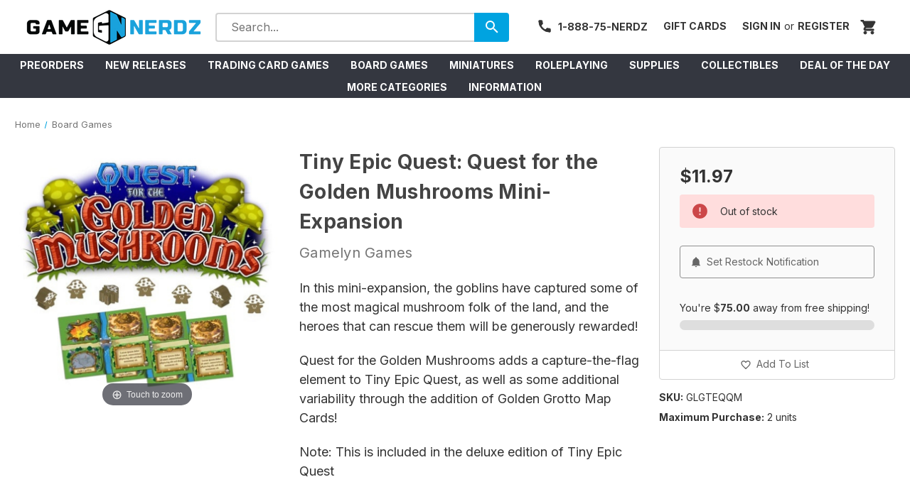

--- FILE ---
content_type: text/html; charset=UTF-8
request_url: https://www.gamenerdz.com/tiny-epic-quest-quest-for-the-golden-mushrooms-mini-expansion
body_size: 28490
content:



<link rel="preload" as="script" href="https://cdn11.bigcommerce.com/s-ua4dd/stencil/b3f09b30-df8a-013e-522f-6a7fee461443/e/49f40f10-b2a1-013e-2405-72c9474ac898/store-pass-recently-viewed.js">
    <script>
    window.currentProductId = 54919;
    console.log('Current Product ID:', window.currentProductId);
    </script>
<script src="https://cdn11.bigcommerce.com/s-ua4dd/stencil/b3f09b30-df8a-013e-522f-6a7fee461443/e/49f40f10-b2a1-013e-2405-72c9474ac898/store-pass-recently-viewed.js" defer></script>

<!DOCTYPE html>
<html class="no-js" lang="en">
    <head>
        <title>Tiny Epic Quest: Quest for the Golden Mushrooms Mini-Expansion - Game Nerdz</title>
        <link rel="dns-prefetch preconnect" href="https://cdn11.bigcommerce.com/s-ua4dd" crossorigin><link rel="dns-prefetch preconnect" href="https://fonts.googleapis.com/" crossorigin><link rel="dns-prefetch preconnect" href="https://fonts.gstatic.com/" crossorigin>
        <meta property="product:price:amount" content="11.97" /><meta property="product:price:currency" content="USD" /><meta property="og:url" content="https://www.gamenerdz.com/tiny-epic-quest-quest-for-the-golden-mushrooms-mini-expansion" /><meta property="og:site_name" content="Game Nerdz" /><link rel='canonical' href='https://www.gamenerdz.com/tiny-epic-quest-quest-for-the-golden-mushrooms-mini-expansion' /><meta name='platform' content='bigcommerce.stencil' /><meta property="og:type" content="product" />
<meta property="og:title" content="Tiny Epic Quest: Quest for the Golden Mushrooms Mini-Expansion" />
<meta property="og:description" content="Board Games, MTG, Magic: the Gathering, Yu-Gi-Oh, Pokemon, Role Playing Games, Dungeons &amp; Dragons, Warhammer Miniatures, Gamesworkshop and much more." />
<meta property="og:image" content="https://cdn11.bigcommerce.com/s-ua4dd/products/54919/images/148372/quest__76931.1652745413.380.500.jpg?c=2" />
<meta property="fb:admins" content="support@gamenerdz.com" />
<meta property="pinterest:richpins" content="disabled" />
        
         

        <link href="https://cdn11.bigcommerce.com/s-ua4dd/product_images/Favicon.png?t&#x3D;1646265776" rel="shortcut icon">
        <link href="https://fonts.googleapis.com/css?family=Inter:400|Inter:700" rel="stylesheet">
        <meta name="viewport" content="width=device-width, initial-scale=1">

        <script>
            document.documentElement.className = document.documentElement.className.replace('no-js', 'js');
        </script>

        <script>
    function browserSupportsAllFeatures() {
        return window.Promise
            && window.fetch
            && window.URL
            && window.URLSearchParams
            && window.WeakMap
            // object-fit support
            && ('objectFit' in document.documentElement.style);
    }

    function loadScript(src) {
        var js = document.createElement('script');
        js.src = src;
        js.onerror = function () {
            console.error('Failed to load polyfill script ' + src);
        };
        document.head.appendChild(js);
    }

    if (!browserSupportsAllFeatures()) {
        loadScript('https://cdn11.bigcommerce.com/s-ua4dd/stencil/b3f09b30-df8a-013e-522f-6a7fee461443/e/49f40f10-b2a1-013e-2405-72c9474ac898/dist/theme-bundle.polyfills.js');
    }
</script>
        <script>window.consentManagerTranslations = `{"locale":"en","locales":{"consent_manager.data_collection_warning":"en","consent_manager.accept_all_cookies":"en","consent_manager.gdpr_settings":"en","consent_manager.data_collection_preferences":"en","consent_manager.manage_data_collection_preferences":"en","consent_manager.use_data_by_cookies":"en","consent_manager.data_categories_table":"en","consent_manager.allow":"en","consent_manager.accept":"en","consent_manager.deny":"en","consent_manager.dismiss":"en","consent_manager.reject_all":"en","consent_manager.category":"en","consent_manager.purpose":"en","consent_manager.functional_category":"en","consent_manager.functional_purpose":"en","consent_manager.analytics_category":"en","consent_manager.analytics_purpose":"en","consent_manager.targeting_category":"en","consent_manager.advertising_category":"en","consent_manager.advertising_purpose":"en","consent_manager.essential_category":"en","consent_manager.esential_purpose":"en","consent_manager.yes":"en","consent_manager.no":"en","consent_manager.not_available":"en","consent_manager.cancel":"en","consent_manager.save":"en","consent_manager.back_to_preferences":"en","consent_manager.close_without_changes":"en","consent_manager.unsaved_changes":"en","consent_manager.by_using":"en","consent_manager.agree_on_data_collection":"en","consent_manager.change_preferences":"en","consent_manager.cancel_dialog_title":"en","consent_manager.privacy_policy":"en","consent_manager.allow_category_tracking":"en","consent_manager.disallow_category_tracking":"en"},"translations":{"consent_manager.data_collection_warning":"We use cookies (and other similar technologies) to collect data to improve your shopping experience.","consent_manager.accept_all_cookies":"Accept All Cookies","consent_manager.gdpr_settings":"Settings","consent_manager.data_collection_preferences":"Website Data Collection Preferences","consent_manager.manage_data_collection_preferences":"Manage Website Data Collection Preferences","consent_manager.use_data_by_cookies":" uses data collected by cookies and JavaScript libraries to improve your shopping experience.","consent_manager.data_categories_table":"The table below outlines how we use this data by category. To opt out of a category of data collection, select 'No' and save your preferences.","consent_manager.allow":"Allow","consent_manager.accept":"Accept","consent_manager.deny":"Deny","consent_manager.dismiss":"Dismiss","consent_manager.reject_all":"Reject all","consent_manager.category":"Category","consent_manager.purpose":"Purpose","consent_manager.functional_category":"Functional","consent_manager.functional_purpose":"Enables enhanced functionality, such as videos and live chat. If you do not allow these, then some or all of these functions may not work properly.","consent_manager.analytics_category":"Analytics","consent_manager.analytics_purpose":"Provide statistical information on site usage, e.g., web analytics so we can improve this website over time.","consent_manager.targeting_category":"Targeting","consent_manager.advertising_category":"Advertising","consent_manager.advertising_purpose":"Used to create profiles or personalize content to enhance your shopping experience.","consent_manager.essential_category":"Essential","consent_manager.esential_purpose":"Essential for the site and any requested services to work, but do not perform any additional or secondary function.","consent_manager.yes":"Yes","consent_manager.no":"No","consent_manager.not_available":"N/A","consent_manager.cancel":"Cancel","consent_manager.save":"Save","consent_manager.back_to_preferences":"Back to Preferences","consent_manager.close_without_changes":"You have unsaved changes to your data collection preferences. Are you sure you want to close without saving?","consent_manager.unsaved_changes":"You have unsaved changes","consent_manager.by_using":"By using our website, you're agreeing to our","consent_manager.agree_on_data_collection":"By using our website, you're agreeing to the collection of data as described in our ","consent_manager.change_preferences":"You can change your preferences at any time","consent_manager.cancel_dialog_title":"Are you sure you want to cancel?","consent_manager.privacy_policy":"Privacy Policy","consent_manager.allow_category_tracking":"Allow [CATEGORY_NAME] tracking","consent_manager.disallow_category_tracking":"Disallow [CATEGORY_NAME] tracking"}}`;</script>

        <script>
            window.lazySizesConfig = window.lazySizesConfig || {};
            window.lazySizesConfig.loadMode = 1;
        </script>
        <script async src="https://cdn11.bigcommerce.com/s-ua4dd/stencil/b3f09b30-df8a-013e-522f-6a7fee461443/e/49f40f10-b2a1-013e-2405-72c9474ac898/dist/theme-bundle.head_async.js"></script>
        
        <link href="https://fonts.googleapis.com/css?family=Inter:700,500,400&display=block" rel="stylesheet">
        
        <link rel="preload" href="https://cdn11.bigcommerce.com/s-ua4dd/stencil/b3f09b30-df8a-013e-522f-6a7fee461443/e/49f40f10-b2a1-013e-2405-72c9474ac898/dist/theme-bundle.font.js" as="script">
        <script async src="https://cdn11.bigcommerce.com/s-ua4dd/stencil/b3f09b30-df8a-013e-522f-6a7fee461443/e/49f40f10-b2a1-013e-2405-72c9474ac898/dist/theme-bundle.font.js"></script>

        <link data-stencil-stylesheet href="https://cdn11.bigcommerce.com/s-ua4dd/stencil/b3f09b30-df8a-013e-522f-6a7fee461443/e/49f40f10-b2a1-013e-2405-72c9474ac898/css/theme-c415f950-df8a-013e-0b75-2af8b7befcf7.css" rel="stylesheet">

        <!-- Start Tracking Code for analytics_facebook -->

<script>
!function(f,b,e,v,n,t,s){if(f.fbq)return;n=f.fbq=function(){n.callMethod?n.callMethod.apply(n,arguments):n.queue.push(arguments)};if(!f._fbq)f._fbq=n;n.push=n;n.loaded=!0;n.version='2.0';n.queue=[];t=b.createElement(e);t.async=!0;t.src=v;s=b.getElementsByTagName(e)[0];s.parentNode.insertBefore(t,s)}(window,document,'script','https://connect.facebook.net/en_US/fbevents.js');

fbq('set', 'autoConfig', 'false', '1651468352213051');
fbq('dataProcessingOptions', ['LDU'], 0, 0);
fbq('init', '1651468352213051', {"external_id":"507ae45a-b9cc-4369-a56b-d4372e12e0d0"});
fbq('set', 'agent', 'bigcommerce', '1651468352213051');

function trackEvents() {
    var pathName = window.location.pathname;

    fbq('track', 'PageView', {}, "");

    // Search events start -- only fire if the shopper lands on the /search.php page
    if (pathName.indexOf('/search.php') === 0 && getUrlParameter('search_query')) {
        fbq('track', 'Search', {
            content_type: 'product_group',
            content_ids: [],
            search_string: getUrlParameter('search_query')
        });
    }
    // Search events end

    // Wishlist events start -- only fire if the shopper attempts to add an item to their wishlist
    if (pathName.indexOf('/wishlist.php') === 0 && getUrlParameter('added_product_id')) {
        fbq('track', 'AddToWishlist', {
            content_type: 'product_group',
            content_ids: []
        });
    }
    // Wishlist events end

    // Lead events start -- only fire if the shopper subscribes to newsletter
    if (pathName.indexOf('/subscribe.php') === 0 && getUrlParameter('result') === 'success') {
        fbq('track', 'Lead', {});
    }
    // Lead events end

    // Registration events start -- only fire if the shopper registers an account
    if (pathName.indexOf('/login.php') === 0 && getUrlParameter('action') === 'account_created') {
        fbq('track', 'CompleteRegistration', {}, "");
    }
    // Registration events end

    

    function getUrlParameter(name) {
        var cleanName = name.replace(/[\[]/, '\[').replace(/[\]]/, '\]');
        var regex = new RegExp('[\?&]' + cleanName + '=([^&#]*)');
        var results = regex.exec(window.location.search);
        return results === null ? '' : decodeURIComponent(results[1].replace(/\+/g, ' '));
    }
}

if (window.addEventListener) {
    window.addEventListener("load", trackEvents, false)
}
</script>
<noscript><img height="1" width="1" style="display:none" alt="null" src="https://www.facebook.com/tr?id=1651468352213051&ev=PageView&noscript=1&a=plbigcommerce1.2&eid="/></noscript>

<!-- End Tracking Code for analytics_facebook -->

<!-- Start Tracking Code for analytics_googleanalytics4 -->

<script data-cfasync="false" src="https://cdn11.bigcommerce.com/shared/js/google_analytics4_bodl_subscribers-358423becf5d870b8b603a81de597c10f6bc7699.js" integrity="sha256-gtOfJ3Avc1pEE/hx6SKj/96cca7JvfqllWA9FTQJyfI=" crossorigin="anonymous"></script>
<script data-cfasync="false">
  (function () {
    window.dataLayer = window.dataLayer || [];

    function gtag(){
        dataLayer.push(arguments);
    }

    function initGA4(event) {
         function setupGtag() {
            function configureGtag() {
                gtag('js', new Date());
                gtag('set', 'developer_id.dMjk3Nj', true);
                gtag('config', 'G-PZ2XGSLEQ8');
            }

            var script = document.createElement('script');

            script.src = 'https://www.googletagmanager.com/gtag/js?id=G-PZ2XGSLEQ8';
            script.async = true;
            script.onload = configureGtag;

            document.head.appendChild(script);
        }

        setupGtag();

        if (typeof subscribeOnBodlEvents === 'function') {
            subscribeOnBodlEvents('G-PZ2XGSLEQ8', false);
        }

        window.removeEventListener(event.type, initGA4);
    }

    

    var eventName = document.readyState === 'complete' ? 'consentScriptsLoaded' : 'DOMContentLoaded';
    window.addEventListener(eventName, initGA4, false);
  })()
</script>

<!-- End Tracking Code for analytics_googleanalytics4 -->

<!-- Start Tracking Code for analytics_siteverification -->

<meta name="msvalidate.01" content="33F43C4A5B6D8CDE7719A98DBAD46A81" />



<!-- End Tracking Code for analytics_siteverification -->


<script type="text/javascript" src="https://checkout-sdk.bigcommerce.com/v1/loader.js" defer ></script>
<script src="https://www.google.com/recaptcha/api.js" async defer></script>
<script type="text/javascript">
var BCData = {"product_attributes":{"sku":"GLGTEQQM","upc":null,"mpn":null,"gtin":null,"weight":null,"base":true,"image":null,"price":{"without_tax":{"formatted":"$11.97","value":11.97,"currency":"USD"},"tax_label":"Tax"},"out_of_stock_behavior":"hide_option","out_of_stock_message":"Out of stock","available_modifier_values":[],"in_stock_attributes":[],"stock":0,"instock":false,"stock_message":"Out of stock","purchasable":true,"purchasing_message":"The selected product combination is currently unavailable.","call_for_price_message":null}};
</script>
<script src='https://ecommplugins-trustboxsettings.trustpilot.com/stores/ua4dd.js?settings=1677525476643' async></script><script src='https://widget.trustpilot.com/bootstrap/v5/tp.widget.bootstrap.min.js' async></script><script src='https://www.gamenerdz.com/content/magiczoomplus/magiczoomplus.stencil.js'  ></script><script src='https://www.powr.io/powr.js?external-type=bigcommerce' async ></script>
                <script type="text/javascript">
                    const trustpilot_settings = {
                        page: "product" === "default" ? "landing" : "product",
                        sku: "GLGTEQQM",
                        name: "Tiny Epic Quest: Quest for the Golden Mushrooms Mini-Expansion",
                        key: "uxs3ymFOqQ3W4qm1",
                        product_id: "54919", // Needed for TrustBoxPreview
                    };
                    const createTrustBoxScript = function() {
                        const trustBoxScript = document.createElement('script');
                        trustBoxScript.async = true;
                        trustBoxScript.src = "https://ecommplugins-scripts.trustpilot.com/v2.1/js/header_bigcommerce.min.js";
                        document.head.appendChild(trustBoxScript);
                    };
                    if (BCData.product_attributes && !BCData.product_attributes.base && "sku" !== 'id') {
                        addEventListener('DOMContentLoaded', () => {
                            const endpoint = "/remote/v1/product-attributes/54919";
                            try {
                                stencilUtils.api.productAttributes.makeRequest(endpoint, "GET", {}, {}, function(err, res) {
                                    trustpilot_settings.sku = res.data["sku"];
                                    createTrustBoxScript();
                                })
                            } catch {
                                fetch(endpoint).then(function(res) {
                                    res.json().then(function(jsonRes) {
                                        trustpilot_settings.sku = jsonRes.data["sku"];
                                        createTrustBoxScript();
                                    });
                                });
                            }
                        });
                    } else {
                        createTrustBoxScript();
                    }
                </script>
            <!-- Google Tag Manager -->
<script>(function(w,d,s,l,i){w[l]=w[l]||[];w[l].push({'gtm.start':
new Date().getTime(),event:'gtm.js'});var f=d.getElementsByTagName(s)[0],
j=d.createElement(s),dl=l!='dataLayer'?'&l='+l:'';j.async=true;j.src=
'https://www.googletagmanager.com/gtm.js?id='+i+dl;f.parentNode.insertBefore(j,f);
})(window,document,'script','dataLayer','GTM-MSXL99TV');</script>
<!-- End Google Tag Manager -->
 <script data-cfasync="false" src="https://microapps.bigcommerce.com/bodl-events/1.9.4/index.js" integrity="sha256-Y0tDj1qsyiKBRibKllwV0ZJ1aFlGYaHHGl/oUFoXJ7Y=" nonce="" crossorigin="anonymous"></script>
 <script data-cfasync="false" nonce="">

 (function() {
    function decodeBase64(base64) {
       const text = atob(base64);
       const length = text.length;
       const bytes = new Uint8Array(length);
       for (let i = 0; i < length; i++) {
          bytes[i] = text.charCodeAt(i);
       }
       const decoder = new TextDecoder();
       return decoder.decode(bytes);
    }
    window.bodl = JSON.parse(decodeBase64("[base64]"));
 })()

 </script>

<script nonce="">
(function () {
    var xmlHttp = new XMLHttpRequest();

    xmlHttp.open('POST', 'https://bes.gcp.data.bigcommerce.com/nobot');
    xmlHttp.setRequestHeader('Content-Type', 'application/json');
    xmlHttp.send('{"store_id":"794523","timezone_offset":"-6.0","timestamp":"2026-02-01T12:26:20.39065300Z","visit_id":"1c83fa0a-7e59-456a-842b-9c4aa144f987","channel_id":1}');
})();
</script>


        <link rel="preload" href="https://cdn11.bigcommerce.com/s-ua4dd/stencil/b3f09b30-df8a-013e-522f-6a7fee461443/e/49f40f10-b2a1-013e-2405-72c9474ac898/dist/theme-bundle.main.js" as="script">
        <!-- Reddit Pixel -->
        <script>
        !function(w,d){if(!w.rdt){var p=w.rdt=function(){p.sendEvent?p.sendEvent.apply(p,arguments):p.callQueue.push(arguments)};p.callQueue=[];var t=d.createElement("script");t.src="https://www.redditstatic.com/ads/pixel.js",t.async=!0;var s=d.getElementsByTagName("script")[0];s.parentNode.insertBefore(t,s)}}(window,document);rdt('init','t2_j1znfrmc', {"optOut":false,"useDecimalCurrencyValues":true,"aaid":"<AAID-HERE>","email":"<EMAIL-HERE>","externalId":"<EXTERNAL-ID-HERE>","idfa":"<IDFA-HERE>"});rdt('track', 'PageVisit');
        </script>
        <!-- DO NOT MODIFY UNLESS TO REPLACE A USER IDENTIFIER -->
        <!-- End Reddit Pixel -->
    </head>
    <body>
        <div id="storepass-customer-id" data-customer-id=""></div>
        <svg data-src="https://cdn11.bigcommerce.com/s-ua4dd/stencil/b3f09b30-df8a-013e-522f-6a7fee461443/e/49f40f10-b2a1-013e-2405-72c9474ac898/img/icon-sprite.svg" class="icons-svg-sprite"></svg>

        
<header class="header" role="banner">
    <div class="store-pass-navigation" id="store-pass-navigation-mobile"></div>
    <nav class="navUser">
        
        <div class="desktop-header-logo header-logo header-logo--left mr-2">
            <a href="https://www.gamenerdz.com/" class="header-logo__link" data-header-logo-link>
        <div class="header-logo-image-container">
            <img class="header-logo-image"
                 src="https://cdn11.bigcommerce.com/s-ua4dd/images/stencil/250x100/black_cube_logo_original_1_1646253332__33662.original.png"
                 srcset="https://cdn11.bigcommerce.com/s-ua4dd/images/stencil/250x100/black_cube_logo_original_1_1646253332__33662.original.png 1x, https://cdn11.bigcommerce.com/s-ua4dd/images/stencil/500x200/black_cube_logo_original_1_1646253332__33662.original.png 2x"
                 alt="Game Nerdz"
                 title="Game Nerdz">
        </div>
</a>
        </div>

    <div style="flex-grow:1000;" class="store-pass-search-bar-desktop" id="store-pass-search-bar-desktop"></div>

    <ul class="navUser-section navUser-section--alt">
        <li class="navUser-item">
            <a class="navUser-action navUser-item--compare"
               href="/compare"
               data-compare-nav
               aria-label="Compare"
            >
                Compare <span class="countPill countPill--positive countPill--alt"></span>
            </a>
        </li>
        <li class="navUser-item">
            <a class="navUser-action"
                href="tel:Call us at 1-888-75-NERDZ"
                aria-label="Call us at 1-888-75-NERDZ"
                style="display: flex; align-items: center;"
            >
                <svg style="width:22px;height:22px; margin-right: 8px;" viewBox="0 0 24 24">
                    <path fill="currentColor" d="M6.62,10.79C8.06,13.62 10.38,15.94 13.21,17.38L15.41,15.18C15.69,14.9 16.08,14.82 16.43,14.93C17.55,15.3 18.75,15.5 20,15.5A1,1 0 0,1 21,16.5V20A1,1 0 0,1 20,21A17,17 0 0,1 3,4A1,1 0 0,1 4,3H7.5A1,1 0 0,1 8.5,4C8.5,5.25 8.7,6.45 9.07,7.57C9.18,7.92 9.1,8.31 8.82,8.59L6.62,10.79Z" />
                </svg>
                1-888-75-NERDZ
            </a>
        </li>
            <li class="navUser-item">
                <a class="navUser-action"
                   href="/gift-card"
                   aria-label="Gift Cards"
                >
                    Gift Cards
                </a>
            </li>
        <li class="navUser-item navUser-item--account">
                <a class="navUser-action"
                   href="/login.php"
                   aria-label="Sign in"
                >
                    Sign in
                </a>
                    <span class="navUser-or">or</span>
                    <a class="navUser-action"
                       href="/login.php?action&#x3D;create_account"
                       aria-label="Register"
                    >
                        Register
                    </a>
        </li>
        <li class="navUser-item navUser-item--cart">
            <a class="navUser-action"
               data-cart-preview
               data-dropdown="cart-preview-dropdown"
               data-options="align:right"
               href="/cart.php"
               aria-label="Cart with 0 items"
            >
                <span class="navUser-item-cartLabel">
                    <svg style="width:24px;height:24px" viewBox="0 0 24 24">
                        <path fill="currentColor" d="M17,18C15.89,18 15,18.89 15,20A2,2 0 0,0 17,22A2,2 0 0,0 19,20C19,18.89 18.1,18 17,18M1,2V4H3L6.6,11.59L5.24,14.04C5.09,14.32 5,14.65 5,15A2,2 0 0,0 7,17H19V15H7.42A0.25,0.25 0 0,1 7.17,14.75C7.17,14.7 7.18,14.66 7.2,14.63L8.1,13H15.55C16.3,13 16.96,12.58 17.3,11.97L20.88,5.5C20.95,5.34 21,5.17 21,5A1,1 0 0,0 20,4H5.21L4.27,2M7,18C5.89,18 5,18.89 5,20A2,2 0 0,0 7,22A2,2 0 0,0 9,20C9,18.89 8.1,18 7,18Z" />
                    </svg>
                </span>
                <span class="countPill cart-quantity"></span>
            </a>

            <div class="dropdown-menu" id="cart-preview-dropdown" data-dropdown-content aria-hidden="true"></div>
        </li>
    </ul>
</nav>

        <div class="mobile-header-logo header-logo header-logo--center">
            <a href="https://www.gamenerdz.com/" class="header-logo__link" data-header-logo-link>
        <div class="header-logo-image-container">
            <img class="header-logo-image"
                 src="https://cdn11.bigcommerce.com/s-ua4dd/images/stencil/250x100/black_cube_logo_original_1_1646253332__33662.original.png"
                 srcset="https://cdn11.bigcommerce.com/s-ua4dd/images/stencil/250x100/black_cube_logo_original_1_1646253332__33662.original.png 1x, https://cdn11.bigcommerce.com/s-ua4dd/images/stencil/500x200/black_cube_logo_original_1_1646253332__33662.original.png 2x"
                 alt="Game Nerdz"
                 title="Game Nerdz">
        </div>
</a>
        </div>
    <div style="flex-grow:1000; padding: 0.5rem; background-color: #fff;" class="store-pass-search-bar-mobile" id="store-pass-search-bar-mobile"></div>
    <div class="navPages-container" id="menu" data-menu>
        

<nav class="navPages">
    <div class="store-pass-navigation" id="store-pass-navigation-desktop"></div>
    <ul class="navPages-list navPages-list--user">
        <li class="navPages-item">
            <a class="navPages-action"
                href="tel:1-888-75-NERDZ"
                aria-label="Call us at undefined"
            >
                Call us at 1-888-75-NERDZ
            </a>
        </li>
            <li class="navPages-item">
                <a class="navPages-action"
                   href="/gift-card"
                   aria-label="Gift Cards"
                >
                    Gift Cards
                </a>
            </li>
            <li class="navPages-item">
                <a class="navPages-action"
                   href="/login.php"
                   aria-label="Sign in"
                >
                    Sign in
                </a>
                    or
                    <a class="navPages-action"
                       href="/login.php?action&#x3D;create_account"
                       aria-label="Register"
                    >
                        Register
                    </a>
            </li>
    </ul>
</nav>
    </div>
</header>
<div data-content-region="header_bottom--global"></div>
<div data-content-region="header_bottom"></div>

        <script src="https://code.jquery.com/jquery-3.6.0.min.js"></script>
        
        <script src="https://cdn11.bigcommerce.com/s-ua4dd/stencil/b3f09b30-df8a-013e-522f-6a7fee461443/e/49f40f10-b2a1-013e-2405-72c9474ac898/js/react.production.min.js"></script>
        <script src="https://cdn11.bigcommerce.com/s-ua4dd/stencil/b3f09b30-df8a-013e-522f-6a7fee461443/e/49f40f10-b2a1-013e-2405-72c9474ac898/js/react-dom.production.min.js"></script>

        <script>
            function storePassId() { return 'OvpVz0pNlL' }
            function storeInfo() {
                return { 
                    id: 'OvpVz0pNlL', 
                    locale: 'en-US', 
                    currency: 'USD',
                    search_limit: 30,
                    search_settings: {
                        "out_of_stock_text": "Out of Stock",
                        "add_to_cart_text": "Add to Cart",
                        "product_lines": [
                        {
                            "name": "All",
                            "label": "All"
                        },
                        {
                            "name": "Board Games",
                            "label": "Board Games"
                        },
                        {
                            "name": "Magic: the Gathering",
                            "label": "Magic: The Gathering"
                        }
                        ],
                        "sort_defaults" : {
                            "default": "Sales",
                            "categories": [
                                { "id": 365, "sort": "Featured", "limit": 50 },
                                { "id": 378, "sort": "Recently Added", "limit": 30 },
                            ]
                        },
                        "is_default_open": [],
                        "is_top_menu": true,
                        "product_item_style": "border",
                        "countdown_category_ids": [223],
                        "board_game_category_ids": [35],
                        "search_bar_placeholder_text": "What are you looking for?",
                        "style": {
                            "lightColor": "#f3f3f3",
                            "lightHighlightColor": "#e6e6e6",
                            "primaryColor": "#00A3E0",
                            "searchBarColor": "#d3d3d3",
                            "searchBarButtonColor": "#00A3E0",
                            "searchBarContentColor": "#fff",
                            "highlightColor": "#007ead",
                            "disabledColor": "#d2d2d2",
                            "shadowColor": "#00A3E050",
                            "secondaryColor": "#616161",
                            "secondaryHighlightColor": "#343740",
                            "buttonRadius": "4px"
                        }
                    }
                }
            }
        </script>
        
        <main class="body" id="main-content" role="main" data-currency-code="USD">
    <div class="container">
     
    </div>
    
     

    <div class="container ">
        
        <nav aria-label="Breadcrumb">
        <ol class="breadcrumbs">
                    <li class="breadcrumb ">
                        <a class="breadcrumb-label"
                        href="https://www.gamenerdz.com/"
                        
                        >
                            <span>Home</span>
                        </a>
                    </li>
                    <li class="breadcrumb ">
                        <a class="breadcrumb-label"
                        href="https://www.gamenerdz.com/board-games"
                        
                        >
                            <span>Board Games</span>
                        </a>
                    </li>
        </ol>
    </nav>

<script type="application/ld+json">
{
    "@context": "https://schema.org",
    "@type": "BreadcrumbList",
    "itemListElement":
    [
        {
            "@type": "ListItem",
            "position": 1,
            "item": {
                "@id": "https://www.gamenerdz.com/",
                "name": "Home"
            }
        },
        {
            "@type": "ListItem",
            "position": 2,
            "item": {
                "@id": "https://www.gamenerdz.com/board-games",
                "name": "Board Games"
            }
        },
        {
            "@type": "ListItem",
            "position": 3,
            "item": {
                "@id": "https://www.gamenerdz.com/tiny-epic-quest-quest-for-the-golden-mushrooms-mini-expansion",
                "name": "Tiny Epic Quest: Quest for the Golden Mushrooms Mini-Expansion"
            }
        }
    ]
}
</script>


    <div>
        <div class="productView" >

    <section class="productView-images" data-image-gallery>
        <h1 class="productView-title productView-title-mobile">Tiny Epic Quest: Quest for the Golden Mushrooms Mini-Expansion</h1>
        <figure class="productView-image" data-image-gallery-main 
            data-zoom-image="https://cdn11.bigcommerce.com/s-ua4dd/images/stencil/1280x1280/products/54919/148372/quest__76931.1652745413.jpg?c=2"
            >
            <div class="productView-img-container">
                <a href="https://cdn11.bigcommerce.com/s-ua4dd/images/stencil/1280x1280/products/54919/148372/quest__76931.1652745413.jpg?c=2"
                    target="_blank">
                    <img src="https://cdn11.bigcommerce.com/s-ua4dd/images/stencil/500x659/products/54919/148372/quest__76931.1652745413.jpg?c=2" alt="Tiny Epic Quest: Quest for the Golden Mushrooms Mini-Expansion" title="Tiny Epic Quest: Quest for the Golden Mushrooms Mini-Expansion" data-sizes="auto"
    srcset="https://cdn11.bigcommerce.com/s-ua4dd/images/stencil/80w/products/54919/148372/quest__76931.1652745413.jpg?c=2"
data-srcset="https://cdn11.bigcommerce.com/s-ua4dd/images/stencil/80w/products/54919/148372/quest__76931.1652745413.jpg?c=2 80w, https://cdn11.bigcommerce.com/s-ua4dd/images/stencil/160w/products/54919/148372/quest__76931.1652745413.jpg?c=2 160w, https://cdn11.bigcommerce.com/s-ua4dd/images/stencil/320w/products/54919/148372/quest__76931.1652745413.jpg?c=2 320w, https://cdn11.bigcommerce.com/s-ua4dd/images/stencil/640w/products/54919/148372/quest__76931.1652745413.jpg?c=2 640w, https://cdn11.bigcommerce.com/s-ua4dd/images/stencil/960w/products/54919/148372/quest__76931.1652745413.jpg?c=2 960w, https://cdn11.bigcommerce.com/s-ua4dd/images/stencil/1280w/products/54919/148372/quest__76931.1652745413.jpg?c=2 1280w, https://cdn11.bigcommerce.com/s-ua4dd/images/stencil/1920w/products/54919/148372/quest__76931.1652745413.jpg?c=2 1920w, https://cdn11.bigcommerce.com/s-ua4dd/images/stencil/2560w/products/54919/148372/quest__76931.1652745413.jpg?c=2 2560w"

class="lazyload productView-image--default"

data-main-image />
                </a>
            </div>
        </figure>
        <ul class="productView-thumbnails" >
            <li class="productView-thumbnail">
                <a class="productView-thumbnail-link"
                    href="https://cdn11.bigcommerce.com/s-ua4dd/images/stencil/1280x1280/products/54919/148372/quest__76931.1652745413.jpg?c=2"
                    data-image-gallery-item
                    data-image-gallery-new-image-url="https://cdn11.bigcommerce.com/s-ua4dd/images/stencil/500x659/products/54919/148372/quest__76931.1652745413.jpg?c=2"
                    data-image-gallery-new-image-srcset="https://cdn11.bigcommerce.com/s-ua4dd/images/stencil/80w/products/54919/148372/quest__76931.1652745413.jpg?c=2 80w, https://cdn11.bigcommerce.com/s-ua4dd/images/stencil/160w/products/54919/148372/quest__76931.1652745413.jpg?c=2 160w, https://cdn11.bigcommerce.com/s-ua4dd/images/stencil/320w/products/54919/148372/quest__76931.1652745413.jpg?c=2 320w, https://cdn11.bigcommerce.com/s-ua4dd/images/stencil/640w/products/54919/148372/quest__76931.1652745413.jpg?c=2 640w, https://cdn11.bigcommerce.com/s-ua4dd/images/stencil/960w/products/54919/148372/quest__76931.1652745413.jpg?c=2 960w, https://cdn11.bigcommerce.com/s-ua4dd/images/stencil/1280w/products/54919/148372/quest__76931.1652745413.jpg?c=2 1280w, https://cdn11.bigcommerce.com/s-ua4dd/images/stencil/1920w/products/54919/148372/quest__76931.1652745413.jpg?c=2 1920w, https://cdn11.bigcommerce.com/s-ua4dd/images/stencil/2560w/products/54919/148372/quest__76931.1652745413.jpg?c=2 2560w"
                    data-image-gallery-zoom-image-url="https://cdn11.bigcommerce.com/s-ua4dd/images/stencil/1280x1280/products/54919/148372/quest__76931.1652745413.jpg?c=2">
                    <img src="https://cdn11.bigcommerce.com/s-ua4dd/images/stencil/50x50/products/54919/148372/quest__76931.1652745413.jpg?c=2" alt="Tiny Epic Quest: Quest for the Golden Mushrooms Mini-Expansion" title="Tiny Epic Quest: Quest for the Golden Mushrooms Mini-Expansion" data-sizes="auto"
    srcset="https://cdn11.bigcommerce.com/s-ua4dd/images/stencil/80w/products/54919/148372/quest__76931.1652745413.jpg?c=2"
data-srcset="https://cdn11.bigcommerce.com/s-ua4dd/images/stencil/80w/products/54919/148372/quest__76931.1652745413.jpg?c=2 80w, https://cdn11.bigcommerce.com/s-ua4dd/images/stencil/160w/products/54919/148372/quest__76931.1652745413.jpg?c=2 160w, https://cdn11.bigcommerce.com/s-ua4dd/images/stencil/320w/products/54919/148372/quest__76931.1652745413.jpg?c=2 320w, https://cdn11.bigcommerce.com/s-ua4dd/images/stencil/640w/products/54919/148372/quest__76931.1652745413.jpg?c=2 640w, https://cdn11.bigcommerce.com/s-ua4dd/images/stencil/960w/products/54919/148372/quest__76931.1652745413.jpg?c=2 960w, https://cdn11.bigcommerce.com/s-ua4dd/images/stencil/1280w/products/54919/148372/quest__76931.1652745413.jpg?c=2 1280w, https://cdn11.bigcommerce.com/s-ua4dd/images/stencil/1920w/products/54919/148372/quest__76931.1652745413.jpg?c=2 1920w, https://cdn11.bigcommerce.com/s-ua4dd/images/stencil/2560w/products/54919/148372/quest__76931.1652745413.jpg?c=2 2560w"

class="lazyload"

 />
                </a>
            </li>
        </ul>
    </section>

    <section class="productView-details product-data">
        <div class="productView-product">
            <h1 class="productView-title">Tiny Epic Quest: Quest for the Golden Mushrooms Mini-Expansion</h1>
            <h2 class="productView-brand">
                <a href="https://www.gamenerdz.com/brands/Gamelyn-Games.html"><span>Gamelyn Games</span></a>
            </h2>
            <div data-content-region="product_below_price"><div data-layout-id="3397384e-2efd-4ea8-899a-411115c6be09">       <div data-widget-id="165aee8e-1d28-4b17-90f1-e71cbb0e8357" data-placement-id="a526f478-ae96-42a4-8cc8-8175aeafbd9e" data-placement-status="ACTIVE"><style media="screen">
  #banner-region-165aee8e-1d28-4b17-90f1-e71cbb0e8357 {
    display: block;
    width: 100%;
    max-width: 545px;
  }
</style>

<div id="banner-region-165aee8e-1d28-4b17-90f1-e71cbb0e8357">
  <div data-pp-style-logo-position="left" data-pp-style-logo-type="inline" data-pp-style-text-color="black" data-pp-style-text-size="12" id="paypal-bt-proddetails-messaging-banner">
  </div>
  <script defer="" nonce="">
    (function () {
      // Price container with data-product-price-with-tax has bigger priority for product amount calculations
      const priceContainer = document.querySelector('[data-product-price-with-tax]')?.innerText
              ? document.querySelector('[data-product-price-with-tax]')
              : document.querySelector('[data-product-price-without-tax]');

      if (priceContainer) {
        renderMessageIfPossible();

        const config = {
          childList: true,    // Observe direct child elements
          subtree: true,      // Observe all descendants
          attributes: false,  // Do not observe attribute changes
        };

        const observer = new MutationObserver((mutationsList) => {
          if (mutationsList.length > 0) {
            renderMessageIfPossible();
          }
        });

        observer.observe(priceContainer, config);
      }

      function renderMessageIfPossible() {
        const amount = getPriceAmount(priceContainer.innerText)[0];

        if (amount) {
          renderMessage(amount);
        }
      }

      function getPriceAmount(text) {
        /*
         INFO:
         - extracts a string from a pattern: [number][separator][number][separator]...
           [separator] - any symbol but a digit, including whitespaces
         */
        const pattern = /\d+(?:[^\d]\d+)+(?!\d)/g;
        const matches = text.match(pattern);
        const results = [];

        // if there are no matches
        if (!matches?.length) {
          const amount = text.replace(/[^\d]/g, '');

          if (!amount) return results;

          results.push(amount);

          return results;
        }

        matches.forEach(str => {
          const sepIndexes = [];

          for (let i = 0; i < str.length; i++) {
            // find separator index and push to array
            if (!/\d/.test(str[i])) {
              sepIndexes.push(i);
            }
          }
          if (sepIndexes.length === 0) return;
          // assume the last separator is the decimal
          const decIndex = sepIndexes[sepIndexes.length - 1];

          // cut the substr to the separator with replacing non-digit chars
          const intSubstr = str.slice(0, decIndex).replace(/[^\d]/g, '');
          // cut the substr after the separator with replacing non-digit chars
          const decSubstr = str.slice(decIndex + 1).replace(/[^\d]/g, '');

          if (!intSubstr) return;

          const amount = decSubstr ? `${intSubstr}.${decSubstr}` : intSubstr;
          // to get floating point number
          const number = parseFloat(amount);

          if (!isNaN(number)) {
            results.push(String(number));
          }
        });

        return results;
      }

      function renderMessage(amount) {
        const messagesOptions = {
          amount,
          placement: 'product',
        };

        const paypalScriptParams = {
          'client-id': 'AQ3RkiNHQ53oodRlTz7z-9ETC9xQNUgOLHjVDII9sgnF19qLXJzOwShAxcFW7OT7pVEF5B9bwjIArOvE',
          components: ['messages'],
          'data-partner-attribution-id': 'BigCommerceInc_SP_BC_P4P',
          'merchant-id': 'RQK3DPADE389L',
          'data-namespace': 'paypalMessages'
        };

        if (!window.paypalMessages) {
          loadScript(paypalScriptParams).then(() => {
            window.paypalMessages.Messages(messagesOptions).render('#paypal-bt-proddetails-messaging-banner');
          });
        } else {
          window.paypalMessages.Messages(messagesOptions).render('#paypal-bt-proddetails-messaging-banner');
        }
      }

      function loadScript(paypalScriptParams) {
        return new Promise((resolve, reject) => {
          const script = document.createElement('script');
          script.type = 'text/javascript';
          script.src = 'https://unpkg.com/@paypal/paypal-js@3.1.6/dist/paypal.browser.min.js';
          script.integrity = 'sha384-ixafT4J9V4G5ltzIzhcmeyo1TvVbMf3eH73We7APYo338opA0FlgZ5VtBzMnMEEg';
          script.crossOrigin = 'anonymous';
          script.nonce = '';

          script.onload = () =>
            window.paypalLoadScript(paypalScriptParams).then(() => resolve());

          script.onerror = event => {
            reject(event);
          };

          document.head.appendChild(script);
        });
      }
    }());
  </script>
</div>
</div>
       <div data-widget-id="afb8efcc-200b-47cf-856d-04f1b25c9abf" data-placement-id="ce9ad709-3111-4f40-b1b4-9e7827e46463" data-placement-status="ACTIVE"><style media="screen">
  #banner-region-afb8efcc-200b-47cf-856d-04f1b25c9abf {
    display: block;
    width: 100%;
    max-width: 545px;
  }
</style>

<div id="banner-region-afb8efcc-200b-47cf-856d-04f1b25c9abf">
  <div data-pp-style-logo-position="left" data-pp-style-logo-type="inline" data-pp-style-text-color="black" data-pp-style-text-size="12" id="paypal-bt-proddetails-messaging-banner">
  </div>
  <script defer="" nonce="">
    (function () {
      // Price container with data-product-price-with-tax has bigger priority for product amount calculations
      const priceContainer = document.querySelector('[data-product-price-with-tax]')?.innerText
              ? document.querySelector('[data-product-price-with-tax]')
              : document.querySelector('[data-product-price-without-tax]');

      if (priceContainer) {
        renderMessageIfPossible();

        const config = {
          childList: true,    // Observe direct child elements
          subtree: true,      // Observe all descendants
          attributes: false,  // Do not observe attribute changes
        };

        const observer = new MutationObserver((mutationsList) => {
          if (mutationsList.length > 0) {
            renderMessageIfPossible();
          }
        });

        observer.observe(priceContainer, config);
      }

      function renderMessageIfPossible() {
        const amount = getPriceAmount(priceContainer.innerText)[0];

        if (amount) {
          renderMessage(amount);
        }
      }

      function getPriceAmount(text) {
        /*
         INFO:
         - extracts a string from a pattern: [number][separator][number][separator]...
           [separator] - any symbol but a digit, including whitespaces
         */
        const pattern = /\d+(?:[^\d]\d+)+(?!\d)/g;
        const matches = text.match(pattern);
        const results = [];

        // if there are no matches
        if (!matches?.length) {
          const amount = text.replace(/[^\d]/g, '');

          if (!amount) return results;

          results.push(amount);

          return results;
        }

        matches.forEach(str => {
          const sepIndexes = [];

          for (let i = 0; i < str.length; i++) {
            // find separator index and push to array
            if (!/\d/.test(str[i])) {
              sepIndexes.push(i);
            }
          }
          if (sepIndexes.length === 0) return;
          // assume the last separator is the decimal
          const decIndex = sepIndexes[sepIndexes.length - 1];

          // cut the substr to the separator with replacing non-digit chars
          const intSubstr = str.slice(0, decIndex).replace(/[^\d]/g, '');
          // cut the substr after the separator with replacing non-digit chars
          const decSubstr = str.slice(decIndex + 1).replace(/[^\d]/g, '');

          if (!intSubstr) return;

          const amount = decSubstr ? `${intSubstr}.${decSubstr}` : intSubstr;
          // to get floating point number
          const number = parseFloat(amount);

          if (!isNaN(number)) {
            results.push(String(number));
          }
        });

        return results;
      }

      function renderMessage(amount) {
        const messagesOptions = {
          amount,
          placement: 'product',
        };

        const paypalScriptParams = {
          'client-id': 'AQ3RkiNHQ53oodRlTz7z-9ETC9xQNUgOLHjVDII9sgnF19qLXJzOwShAxcFW7OT7pVEF5B9bwjIArOvE',
          components: ['messages'],
          'data-partner-attribution-id': 'BigCommerceInc_SP_BC_P4P',
          'merchant-id': 'RQK3DPADE389L',
          'data-namespace': 'paypalMessages'
        };

        if (!window.paypalMessages) {
          loadScript(paypalScriptParams).then(() => {
            window.paypalMessages.Messages(messagesOptions).render('#paypal-bt-proddetails-messaging-banner');
          });
        } else {
          window.paypalMessages.Messages(messagesOptions).render('#paypal-bt-proddetails-messaging-banner');
        }
      }

      function loadScript(paypalScriptParams) {
        return new Promise((resolve, reject) => {
          const script = document.createElement('script');
          script.type = 'text/javascript';
          script.src = 'https://unpkg.com/@paypal/paypal-js@3.1.6/dist/paypal.browser.min.js';
          script.integrity = 'sha384-ixafT4J9V4G5ltzIzhcmeyo1TvVbMf3eH73We7APYo338opA0FlgZ5VtBzMnMEEg';
          script.crossOrigin = 'anonymous';
          script.nonce = '';

          script.onload = () =>
            window.paypalLoadScript(paypalScriptParams).then(() => resolve());

          script.onerror = event => {
            reject(event);
          };

          document.head.appendChild(script);
        });
      }
    }());
  </script>
</div>
</div>
</div></div>
            <div style="display:none;" class="productView-rating">
                <a href="https://www.gamenerdz.com/tiny-epic-quest-quest-for-the-golden-mushrooms-mini-expansion"
                    class="productView-reviewLink productView-reviewLink--new" data-reveal-id="modal-review-form"  role="button">
                    Write a Review
                </a>
                <div id="modal-review-form" class="modal" data-reveal>
    
    
    
    
    <div class="modal-header">
        <h2 class="modal-header-title">Write a Review</h2>
        <button class="modal-close"
        type="button"
        title="Close"
        
>
    <span class="aria-description--hidden">Close</span>
    <span aria-hidden="true">&#215;</span>
</button>
    </div>
    <div class="modal-body">
        <div class="writeReview-productDetails">
            <div class="writeReview-productImage-container">
                <img src="https://cdn11.bigcommerce.com/s-ua4dd/images/stencil/500x659/products/54919/148372/quest__76931.1652745413.jpg?c=2" alt="Tiny Epic Quest: Quest for the Golden Mushrooms Mini-Expansion" title="Tiny Epic Quest: Quest for the Golden Mushrooms Mini-Expansion" data-sizes="auto"
    srcset="https://cdn11.bigcommerce.com/s-ua4dd/images/stencil/80w/products/54919/148372/quest__76931.1652745413.jpg?c=2"
data-srcset="https://cdn11.bigcommerce.com/s-ua4dd/images/stencil/80w/products/54919/148372/quest__76931.1652745413.jpg?c=2 80w, https://cdn11.bigcommerce.com/s-ua4dd/images/stencil/160w/products/54919/148372/quest__76931.1652745413.jpg?c=2 160w, https://cdn11.bigcommerce.com/s-ua4dd/images/stencil/320w/products/54919/148372/quest__76931.1652745413.jpg?c=2 320w, https://cdn11.bigcommerce.com/s-ua4dd/images/stencil/640w/products/54919/148372/quest__76931.1652745413.jpg?c=2 640w, https://cdn11.bigcommerce.com/s-ua4dd/images/stencil/960w/products/54919/148372/quest__76931.1652745413.jpg?c=2 960w, https://cdn11.bigcommerce.com/s-ua4dd/images/stencil/1280w/products/54919/148372/quest__76931.1652745413.jpg?c=2 1280w, https://cdn11.bigcommerce.com/s-ua4dd/images/stencil/1920w/products/54919/148372/quest__76931.1652745413.jpg?c=2 1920w, https://cdn11.bigcommerce.com/s-ua4dd/images/stencil/2560w/products/54919/148372/quest__76931.1652745413.jpg?c=2 2560w"

class="lazyload"

 />
            </div>
            <h6 class="product-brand">Gamelyn Games</h6>
            <h5 class="product-title">Tiny Epic Quest: Quest for the Golden Mushrooms Mini-Expansion</h5>
        </div>
        <form class="form writeReview-form" action="/postreview.php" method="post">
            <fieldset class="form-fieldset">
                <div class="form-field">
                    <label class="form-label" for="rating-rate">Rating
                        <small>Required</small>
                    </label>
                    <!-- Stars -->
                    <!-- TODO: Review Stars need to be componentised, both for display and input -->
                    <select id="rating-rate" class="form-select" name="revrating" data-input aria-required="true">
                        <option value="">Select Rating</option>
                                <option value="1">1 star (worst)</option>
                                <option value="2">2 stars</option>
                                <option value="3">3 stars (average)</option>
                                <option value="4">4 stars</option>
                                <option value="5">5 stars (best)</option>
                    </select>
                </div>

                <!-- Name -->
                    <div class="form-field" id="revfromname" data-validation="" >
    <label class="form-label" for="revfromname_input">Name
        <small>Required</small>
    </label>
    <input type="text"
           name="revfromname"
           id="revfromname_input"
           class="form-input"
           data-label="Name"
           data-input
           aria-required="true"
           aria-labelledby="revfromname"
           aria-live="polite"
           
           
           
           
    >
</div>

                    <!-- Email -->
                        <div class="form-field" id="email" data-validation="" >
    <label class="form-label" for="email_input">Email
        <small>Required</small>
    </label>
    <input type="text"
           name="email"
           id="email_input"
           class="form-input"
           data-label="Email"
           data-input
           aria-required="true"
           aria-labelledby="email"
           aria-live="polite"
           
           
           
           
    >
</div>

                <!-- Review Subject -->
                <div class="form-field" id="revtitle" data-validation="" >
    <label class="form-label" for="revtitle_input">Review Subject
        <small>Required</small>
    </label>
    <input type="text"
           name="revtitle"
           id="revtitle_input"
           class="form-input"
           data-label="Review Subject"
           data-input
           aria-required="true"
           aria-labelledby="revtitle"
           aria-live="polite"
           
           
           
           
    >
</div>

                <!-- Comments -->
                <div class="form-field" id="revtext" data-validation="">
    <label class="form-label" for="revtext_input">Comments
            <small>Required</small>
    </label>
    <textarea name="revtext"
              id="revtext_input"
              data-label="Comments"
              rows=""
              aria-required="true"
              aria-labelledby="revtext"
              aria-live="polite"
              data-input
              class="form-input"
              
    >
        
    </textarea>
</div>

                <div class="g-recaptcha" data-sitekey="6LcjX0sbAAAAACp92-MNpx66FT4pbIWh-FTDmkkz"></div><br/>

                <div class="form-field">
                    <input type="submit" class="button button--primary"
                           value="Submit Review">
                </div>
                <input type="hidden" name="product_id" value="54919">
                <input type="hidden" name="action" value="post_review">
                
            </fieldset>
        </form>
    </div>
</div>
            </div>
            
        </div>

        <div id="product-description" data-product-id="54919" style="">
    <p><span style="font-size: large;">In this mini-expansion, the goblins have captured some of the most magical mushroom folk of the land, and the heroes that can rescue them will be generously rewarded!</span><br /><br /><span style="font-size: large;">Quest for the Golden Mushrooms&nbsp;adds a capture-the-flag element to Tiny Epic Quest, as well as some additional variability through the addition of Golden Grotto Map Cards!</span><br /><br /><span style="font-size: large;">Note: This is included in the deluxe edition of Tiny Epic Quest</span></p>
</div>

<script type="text/javascript">

    $.fn.overflown = function() {
        var e = this[0];
        if (!e) return false
        return e.scrollHeight > e.clientHeight || e.scrollWidth > e.clientWidth;
    }
  
    function checkOverflown() {
        if ($('.info-item')[0]) {
            $('.info-item').each(function() {
                if ($(this).overflown()) {
                    return $(this).append('<a class="show-more-info text-muted" style="padding-left: 1rem; flex:0 0 100px;" href="javscript:void(0);">+See More</span></a>')
                }
            })
            $('.show-more-info').on('click', function(e) {
                e.preventDefault()
                if ($(this).parent().hasClass('small-info')) {
                    $(this).parent().removeClass('small-info')
                    $('.show-more-info').text('See Less')
                }
                else {
                    $(this).parent().addClass('small-info')
                    $('.show-more-info').text('+See More')
                }
            });
        }
    }

    checkOverflown()
</script>    </section>

    <section class="productView-details product-options">
        <div class="productView-options">

            <div class="productView-price">
                
        <div class="price-section-all product-price">
            <div class="price-section price-section--withoutTax">
                <span class="price-label" >
                    
                </span>
                <span data-product-price-without-tax class="price price--withoutTax">$11.97</span>
            </div>
            <div class="price-section price-section--withoutTax rrp-price--withoutTax" style="display: none;">
                <span data-product-rrp-price-without-tax class="price price--rrp">
                    
                </span>
            </div>
        </div>
            </div>

            <div id="free-shipping-label"
                style="display: none;margin-top: -1rem;margin-bottom: 1rem;">
                <strong><a href="/shipping-returns" target="_blank">+ FREE SHIPPING*</a></strong>
            </div>
            <form class="form" method="post" action="https://www.gamenerdz.com/cart.php" enctype="multipart/form-data"
                data-cart-item-add>
                <input type="hidden" name="action" value="add">
                <input type="hidden" name="product_id" value="54919" />
                <div data-product-option-change style="display:none;">
                    
                </div>
                <div id="add-to-cart-wrapper" class="add-to-cart-wrapper" style="display: none">
        
        <div class="form-field form-field--increments">
            <label class="form-label"
                   for="qty[]">Quantity</label>
                <div class="form-increment" data-quantity-change>
                    <button class="button button--icon" data-action="dec">
                        <span class="is-srOnly">Decrease Quantity of Tiny Epic Quest: Quest for the Golden Mushrooms Mini-Expansion</span>
                        <svg style="width:20px;height:20px" viewBox="0 0 24 24">
                            <path fill="currentColor" d="M19,13H5V11H19V13Z" />
                        </svg>
                    </button>
                    <input class="form-input form-input--incrementTotal"
                           id="qty[]"
                           name="qty[]"
                           type="tel"
                           value="1"
                           data-quantity-min="0"
                           data-quantity-max="2"
                           min="1"
                           pattern="[0-9]*"
                           aria-live="polite">
                    <button class="button button--icon" data-action="inc">
                        <span class="is-srOnly">Increase Quantity of Tiny Epic Quest: Quest for the Golden Mushrooms Mini-Expansion</span>
                        <svg style="width:20px;height:20px" viewBox="0 0 24 24">
                            <path fill="currentColor" d="M19,13H13V19H11V13H5V11H11V5H13V11H19V13Z" />
                        </svg>
                    </button>
                </div>
        </div>

    <div class="alertBox productAttributes-message" style="display:none">
        <div class="alertBox-column alertBox-icon">
            <icon glyph="ic-success" class="icon" aria-hidden="true"><svg xmlns="http://www.w3.org/2000/svg" width="24" height="24" viewBox="0 0 24 24"><path d="M12 2C6.48 2 2 6.48 2 12s4.48 10 10 10 10-4.48 10-10S17.52 2 12 2zm1 15h-2v-2h2v2zm0-4h-2V7h2v6z"></path></svg></icon>
        </div>
        <p class="alertBox-column alertBox-message"></p>
    </div>
        <div class="add-to-cart-buttons">
            <div class="form-action">
                <input
                        id="form-action-addToCart"
                        data-wait-message="Adding to cart…"
                        class="button button--primary"
                        type="submit"
                        value="Add to Cart"
                >
                <span class="product-status-message aria-description--hidden">Adding to cart… The item has been added</span>
            </div>
        </div>
</div>
                <div class="alertBox alertBox--error">
    <div class="alertBox-column alertBox-icon">
        <icon glyph="ic-error" class="icon" aria-hidden="true"><svg xmlns="http://www.w3.org/2000/svg" width="24" height="24" viewBox="0 0 24 24"><path d="M12 2C6.48 2 2 6.48 2 12s4.48 10 10 10 10-4.48 10-10S17.52 2 12 2zm1 15h-2v-2h2v2zm0-4h-2V7h2v6z"></path></svg></icon>
    </div>
    <p class="alertBox-column alertBox-message">
        <span id="alertBox-message-text">Out of stock</span>
    </p>
</div>
            </form>
                    <a href="javascript:void(0);" class="add-notification button button--secondary" title="Add Notification" style="margin-left:0;" data-type="restock" data-customer-id=""  data-product-id="54919">
            <div style="display:flex; align-items: center;">
                <svg style="width:16px;height:16px;margin-right:0.5rem;" viewBox="0 0 24 24">
                    <path fill="currentColor" d="M21,19V20H3V19L5,17V11C5,7.9 7.03,5.17 10,4.29C10,4.19 10,4.1 10,4A2,2 0 0,1 12,2A2,2 0 0,1 14,4C14,4.1 14,4.19 14,4.29C16.97,5.17 19,7.9 19,11V17L21,19M14,21A2,2 0 0,1 12,23A2,2 0 0,1 10,21" />
                </svg>
                <span>Set Restock Notification</span>
            </div>
        </a>
    <script type="text/javascript">
        $('.add-notification').on('click', function(e) {
            e.preventDefault()

            let customer_id = $(this).data('customer-id')
            let product_id = $(this).data('product-id')
            let type = $(this).data('type')

            if (!customer_id) return location.href = 'https://www.gamenerdz.com/login.php'

            $(this).attr('disabled')
            $(this).text('Setting...')

            var settings = {
                //"url": `https://6dfb-141-126-64-245.ngrok.io/api/notifications/set?customer_id=${customer_id}&product_id=${product_id}&type=${type}`,
                "url": `https://game-nerdz-server.herokuapp.com/api/notifications/set?customer_id=${customer_id}&product_id=${product_id}&type=${type}`,
                "method": "POST",
                "timeout": 0
            }
    
            let element = $(this)
            $.ajax(settings)
                .done(function(data) {
                    element.replaceWith('<div style="margin-top:0.5rem;">Notification Set! See your notifications <a style="color:#1b97f3;" href="/notifications" target="_blank">here</a>.</div>')
                    console.log(data)
                })
                .fail(function(error) {
                    element.removeAttr('disabled')
                    location.url = 'https://www.gamenerdz.com/login.php'
                    console.log(error)
                })
        })
    </script>
    <style>
        .add-notification {
            margin-left: 0;
            padding: 1rem;
            margin-top: 1rem;
            margin-bottom: 0;
            width: 100%;
        }
    </style>

            <div class="cart-shipping__wrapper">
                <p class="cart-shipping__numOuter">You're $<span class="cart-shipping__num"
                        style="font-weight: bold"></span> away from free shipping!
                </p>
                <p class="cart-shipping__success">You're eligible for Free Shipping!</p>
                <div class="cart-shippingThreshold__bar">
                    <span class="cart-shippingThreshold__progress"></span>
                </div>
            </div>
        </div>
        <ul class="add-to-list" data-customer-id=""  data-product-id="54919">
    <li>
        <a class="button button--secondary add-to-list-button" href="javascript:void(0);">
            <div class="wishlist-label">
                <svg style="width:16px;height:16px;margin-right:0.5rem;" viewBox="0 0 24 24">
                    <path fill="currentColor" d="M12.1,18.55L12,18.65L11.89,18.55C7.14,14.24 4,11.39 4,8.5C4,6.5 5.5,5 7.5,5C9.04,5 10.54,6 11.07,7.36H12.93C13.46,6 14.96,5 16.5,5C18.5,5 20,6.5 20,8.5C20,11.39 16.86,14.24 12.1,18.55M16.5,3C14.76,3 13.09,3.81 12,5.08C10.91,3.81 9.24,3 7.5,3C4.42,3 2,5.41 2,8.5C2,12.27 5.4,15.36 10.55,20.03L12,21.35L13.45,20.03C18.6,15.36 22,12.27 22,8.5C22,5.41 19.58,3 16.5,3Z" />
                </svg>
        
                <span style="margin-right: 0.5rem;">Add To List</span>
                <span class="fa fa-angle-down"></span>
            </div>
        </a>
        <ul class="list-names">
            <li> 
                <svg class="fa-spin" style="width:24px;height:24px" viewBox="0 0 24 24">
                    <path fill="currentColor" d="M12,4V2A10,10 0 0,0 2,12H4A8,8 0 0,1 12,4Z" />
                </svg>
            </li>
        </ul>
    </li>
</ul>
<style>
    .add-to-list .button {
        border: 1px solid #d2d2d2;
    }
    .add-to-list {
        padding: 0;
        margin: 0;
        list-style-type: none;
    }
    .added-list {
        padding: 1rem;
    }
    .add-to-list .list-names {
        display: none;
        padding: 1rem;
        margin: 0;
        list-style-type: none;
        background-color: #f9f9f9;
    }
    .d-block { 
        display: block!important;
    }
    .add-to-list .list-names li {
        padding: 0.5rem;
        cursor: pointer;
    }
    .add-to-list .button {
        border-top-right-radius: 0;
        border-top-left-radius: 0;
        width: 100%;
        text-align: center;
        margin-top: -1px;
        margin-bottom: 0;
    }
    .wishlist-label {
        display: flex;
        justify-content: center;
    }
</style>
<script type="text/javascript">
    let isListsLoaded = false
    $('.add-to-list').on('mouseenter', function(e) {
        e.preventDefault()
        $('.add-to-list').off('mouseenter');
        if (isListsLoaded) return

        let customer_id = $(this).data('customer-id')
        let product_id = $(this).data('product-id')

        let element = $(this).find('.list-names')

        if (!customer_id) {
            let loginLink = `<ul class="list-names">
                <li class="login-redirect"><a href="https://www.gamenerdz.com/login.php">Wishlist</a></li>
            </ul>`
            return element.replaceWith(loginLink)
        }

        var settings = {
            //"url": `https://b813-47-35-24-18.ngrok.io/api/lists/info?customer_id=${customer_id}`,
            //"url": `https://game-nerdz-server.herokuapp.com/api/lists/info?customer_id=${customer_id}`,
            "url": `https://store.storepass.co/saas/lists/info?customer_id=${customer_id}&store_id=${storeInfo().id}`,
            "method": "GET",
            "timeout": 0
        }
        
        $.ajax(settings)
            .done(function(data) {
                let lists = `<ul class="list-names">`
                if (data.lists) {
                    data.lists.map(list => {
                        lists += `<li class="add-to-this-list" data-customer-id="${customer_id}" data-product-id="${product_id}" data-list-id="${list.id}">${list.name}</li>`
                    })
                }
                if (data.lists.length == 0) {
                    lists += `<li class="add-to-this-list" data-customer-id="${customer_id}" data-product-id="${product_id}">Wishlist</li>`
                }
                lists += `<li class="create-a-list" data-customer-id="${customer_id}" data-product-id="${product_id}">+ Create a list</li>`
                lists += `</ul>`
                element.replaceWith(lists)
                isListsLoaded = true
            })
            .fail(function(error) {
                element.removeAttr('disabled')
                location.url = 'https://www.gamenerdz.com/login.php'
                console.log(error)
            })
    })

    $('.add-to-list').on('click', '.add-to-list-button', function(e) {
        $('.list-names').toggle()
    })
    $('.add-to-list').on('click', '.create-a-list', function(e) {
        e.preventDefault()

        let customer_id = $(this).data('customer-id')
        let product_id = $(this).data('product-id')

        $(this).replaceWith(`<li><form id="create-a-list-form" style="display: flex;" data-customer-id="${customer_id}" data-product-id="${product_id}"><input class="list-name form-input" type="text"></input><input class="button button--secondary" style="margin-left:0.5rem;" type="submit" value="Save"></form></li>`)
    })
    
    $('.add-to-list').on('submit', '#create-a-list-form', function(e) {
        e.preventDefault()

        let customer_id = $(this).data('customer-id')
        let product_id = $(this).data('product-id')
        let list_name = $(this).find('.list-name').val()

        saveToList({ customer_id, product_id, list_name })
    })

    $('.add-to-list').on('click', '.add-to-this-list', function(e) {
        e.preventDefault()

        let customer_id = $(this).data('customer-id')
        let product_id = $(this).data('product-id')
        let list_id = $(this).data('list-id')

        saveToList({ customer_id, product_id, list_id })
    })

    $('.add-to-list').on('click', '.login-redirect', function(e) {
        e.preventDefault()

        return location.href = 'https://www.gamenerdz.com/login.php'
    })

    function saveToList({ customer_id, product_id, list_id, list_name }) {
        //let url = `https://b813-47-35-24-18.ngrok.io/api/lists/set?customer_id=${customer_id}&product_id=${product_id}`
        let url = `https://game-nerdz-server.herokuapp.com/api/lists/set?customer_id=${customer_id}&product_id=${product_id}`
        
        if (list_id) url += `&list_id=${list_id}`
        if (list_name) url += `&list_name=${list_name}`

        var settings = {
            "url": url,
            "method": "POST",
            "timeout": 0
        }

        let element = $('.add-to-list')
        
        $.ajax(settings)
            .done(function(data) {
                let filledHeart = `<div style="display:flex; margin-bottom:1rem;" class="added-list">
                    <svg style="width:16px;height:16px;margin-right:0.5rem;" viewBox="0 0 24 24">
                        <path fill="currentColor" d="M12,21.35L10.55,20.03C5.4,15.36 2,12.27 2,8.5C2,5.41 4.42,3 7.5,3C9.24,3 10.91,3.81 12,5.08C13.09,3.81 14.76,3 16.5,3C19.58,3 22,5.41 22,8.5C22,12.27 18.6,15.36 13.45,20.03L12,21.35Z" />
                    </svg>

                    <span>Added. Go to your <a href="/lists">lists</a>.</span>
                </div>`
                element.replaceWith(filledHeart)
                console.log(data)
            })
            .fail(function(error) {
                element.removeAttr('disabled')
                location.url = 'https://www.gamenerdz.com/login.php'
                console.log(error)
            })
        
        try {
            rdt('track', 'AddToWishlist');
        }
        catch (error) {
            console.log(error)
        }
    }
</script>        <div class="store-pass-product-info">
            <div>
                <label >SKU:</label>
                <span class="value">GLGTEQQM</span>
            </div>
            <div>
                <label  style="display: none;" >Current Stock:</label>
                <!--<span class="value"></span>-->
                <span class="value"></span>
            </div>


            <div>
                <label>Maximum Purchase:</label>
                <span class="value">2 units</span>
            </div>
            <div class="productView-info-bulkPricing">
                            </div>
        </div>
        <dl style="display:none" class="productView-info">
            <dt class="productView-info-name sku-label" >
                SKU:</dt>
            <dd class="productView-info-value" data-product-sku>GLGTEQQM</dd>
            <dt class="productView-info-name upc-label"  style="display: none;" >
                UPC:</dt>
            <dd class="productView-info-value" data-product-upc></dd>
            <dt class="productView-info-name">Condition:</dt>
            <dd class="productView-info-value">New</dd>
            <dt class="productView-info-name">Maximum Purchase:</dt>
            <dd class="productView-info-value">2 units
            </dd>
            <dt class="productView-info-name">Shipping:</dt>
            <dd class="productView-info-value">Calculated at Checkout</dd>

            <div class="productView-info-bulkPricing">
                            </div>

                    </dl>
    </section>
</div>

<div id="previewModal" class="modal modal--large" data-reveal>
    <button class="modal-close"
        type="button"
        title="Close"
        
>
    <span class="aria-description--hidden">Close</span>
    <span aria-hidden="true">&#215;</span>
</button>
    <div class="modal-content"></div>
    <div class="loadingOverlay"></div>
</div>

<style>
    .cart-shipping__numOuter {
        margin-top: 1rem;
    }
    .cart-shipping__numOuter, .cart-shipping__success {
        margin-bottom: 0.5rem;
    }
    .cart-shippingThreshold__bar {
        position: relative;
        /*  Progress bar background color  */
        background-color: #dedede;
        height: 1rem;
        border-radius: 7px !important;
    }

    .cart-shippingThreshold__progress {
        position: absolute;
        top: 0;
        left: 0;
        min-width: 0;
        max-width: 100%;
        height: 100%;
        display: block;
        border-radius: 7px !important;
        /*  Progress bar fill color  */
        background: rgba(70, 162, 219, 1);
        background: linear-gradient(90deg,
                rgba(0, 212, 211, 1) 0%,
                rgba(70, 162, 219, 1) 100%);
    }
</style>

<script>
    let config = {
        method: 'GET',
        url: `https://store.storepass.co/saas/search?store_id=${storePassId()}&product_id=54919&isFreeShipping=true`,
        timeout: 0
    }

    $.ajax(config)
        .done(function (data) {
            if (data.products?.length && data.products[0].isFreeShipping) $("#free-shipping-label").show()

            if (data.products?.length && !data.products[0].productLine.includes('Board Game') && data.products[0].productLine?.length > 0 && $("h1").text().indexOf("(LP)") === -1 && $("h1").text().indexOf("(MP)") === -1 && $("h1").text().indexOf("(HP)") === -1 && $("h1").text().indexOf("(PL)") === -1 && $("h1").text().indexOf("(DMG)") === -1) {
                $("h1").append(" (NM)")
                $("#product-description").prepend("<p>This card single is a Near Mint (NM) item.</p>")
            }
        })
        .fail(function (error) {
            console.log(error)
        })

    try {
        rdt('track', 'ViewContent');

    }
    catch (error) {
        console.log(error)
    }

    // Calculate the progress number, and the width of the progress bar. Compiled to ES5.
    function calculateProgress(cartTotal, targetVal) {
        let currentVal = parseFloat(cartTotal) * 100
        var progressBar = document.querySelectorAll('.cart-shippingThreshold__progress');
        var progressNum = document.querySelectorAll('.cart-shipping__num');
        var progressOuter = document.querySelectorAll('.cart-shipping__numOuter');
        var successMsg = document.querySelectorAll('.cart-shipping__success');
        // calculate how far progress is from the total as a percentage
        var result = Math.round(100 * currentVal / targetVal);
        progressBar.forEach(function (el) {
            el.setAttribute('style', "width: ".concat(result, "%"));
        })
        // Update the progess text. If threshold is met, show success message
        var newProgressNum = ((targetVal - currentVal) / 100).toFixed(2);
        if (newProgressNum <= 0) {
            successMsg.forEach(function (el) {
                el.setAttribute('style', 'display: block;');
            });
            progressOuter.forEach(function (el) {
                el.setAttribute('style', 'display: none;');
            });
            progressNum.forEach(function (el) {
                el.textContent = newProgressNum;
            });
        } else {
            successMsg.forEach(function (el) {
                el.setAttribute('style', 'display: none;');
            });
            progressOuter.forEach(function (el) {
                el.setAttribute('style', 'display: block;');
            });
            progressNum.forEach(function (el) {
                el.textContent = newProgressNum;
            });
        }
    };

    calculateProgress("$0.00".replace(/^[^\d]+/, ''), 7500);
</script>
        <div data-content-region="product_below_content"></div>



        <ul class="tabs" data-tab role="tablist">
        <li class="tab is-active" role="presentation">
            <a class="tab-title" href="#tab-related" role="tab" tabindex="0" aria-selected="true" controls="tab-related">Related Products</a>
        </li>
</ul>

<div class="tabs-contents">
    <div role="tabpanel" aria-hidden="false" class="tab-content has-jsContent is-active" id="tab-related">
        <!--<div id="related-products" class="store-pass-product-listing-container" data-products="[{&quot;id&quot;:27024,&quot;sku&quot;:&quot;GLGTEQ01&quot;,&quot;name&quot;:&quot;Tiny Epic Quest&quot;,&quot;url&quot;:&quot;https://www.gamenerdz.com/tiny-epic-quest&quot;,&quot;availability&quot;:&quot;&quot;,&quot;rating&quot;:null,&quot;brand&quot;:{&quot;name&quot;:&quot;Gamelyn Games&quot;},&quot;category&quot;:[&quot;Board Games&quot;],&quot;summary&quot;:&quot;\n    Players 1-4\n    Playtime &quot;,&quot;image&quot;:{&quot;data&quot;:&quot;https://cdn11.bigcommerce.com/s-ua4dd/images/stencil/{:size}/products/27024/111850/01e7817c23969543332fc47cb3423ec817aeacf4__06394.1626857564.jpg?c&#x3D;2&quot;,&quot;alt&quot;:&quot;Tiny Epic Quest&quot;},&quot;images&quot;:[{&quot;data&quot;:&quot;https://cdn11.bigcommerce.com/s-ua4dd/images/stencil/{:size}/products/27024/111850/01e7817c23969543332fc47cb3423ec817aeacf4__06394.1626857564.jpg?c&#x3D;2&quot;,&quot;alt&quot;:&quot;Tiny Epic Quest&quot;}],&quot;date_added&quot;:&quot;Nov 4th 2017&quot;,&quot;pre_order&quot;:false,&quot;show_cart_action&quot;:true,&quot;has_options&quot;:false,&quot;stock_level&quot;:0,&quot;low_stock_level&quot;:0,&quot;qty_in_cart&quot;:0,&quot;custom_fields&quot;:null,&quot;num_reviews&quot;:null,&quot;weight&quot;:{&quot;formatted&quot;:&quot;0.92 LBS&quot;,&quot;value&quot;:0.92},&quot;demo&quot;:false,&quot;price&quot;:{&quot;without_tax&quot;:{&quot;currency&quot;:&quot;USD&quot;,&quot;formatted&quot;:&quot;$23.97&quot;,&quot;value&quot;:23.97},&quot;rrp_without_tax&quot;:{&quot;currency&quot;:&quot;USD&quot;,&quot;formatted&quot;:&quot;$30.00&quot;,&quot;value&quot;:30},&quot;saved&quot;:{&quot;currency&quot;:&quot;USD&quot;,&quot;formatted&quot;:&quot;$6.03&quot;,&quot;value&quot;:6.03},&quot;tax_label&quot;:&quot;Tax&quot;},&quot;out_of_stock_message&quot;:&quot;Out of stock&quot;,&quot;add_to_wishlist_url&quot;:&quot;/wishlist.php?action&#x3D;add&amp;product_id&#x3D;27024&quot;},{&quot;id&quot;:45567,&quot;sku&quot;:&quot;GLGTEQA01&quot;,&quot;name&quot;:&quot;Tiny Epic Quest: Game Mat&quot;,&quot;url&quot;:&quot;https://www.gamenerdz.com/copy-of-tiny-epic-quest&quot;,&quot;availability&quot;:&quot;&quot;,&quot;rating&quot;:null,&quot;brand&quot;:{&quot;name&quot;:&quot;Gamelyn Games&quot;},&quot;category&quot;:[&quot;Supplies/Playmats&quot;],&quot;summary&quot;:&quot;Enjoy this beautiful 26″ x 26″ slip resistant neoprene gaming mat. It frames the game Tiny Epic Quest beautifully and allows for clean alignment to help gameplay. Stylish and functionally is what you...&quot;,&quot;image&quot;:{&quot;data&quot;:&quot;https://cdn11.bigcommerce.com/s-ua4dd/images/stencil/{:size}/products/45567/125026/0ccb53046b665f0422b25046c76f274984e10bee__35170.1626886198.jpg?c&#x3D;2&quot;,&quot;alt&quot;:&quot;Tiny Epic Quest: Game Mat&quot;},&quot;images&quot;:[{&quot;data&quot;:&quot;https://cdn11.bigcommerce.com/s-ua4dd/images/stencil/{:size}/products/45567/125026/0ccb53046b665f0422b25046c76f274984e10bee__35170.1626886198.jpg?c&#x3D;2&quot;,&quot;alt&quot;:&quot;Tiny Epic Quest: Game Mat&quot;}],&quot;date_added&quot;:&quot;Mar 10th 2021&quot;,&quot;pre_order&quot;:false,&quot;show_cart_action&quot;:true,&quot;has_options&quot;:false,&quot;stock_level&quot;:0,&quot;low_stock_level&quot;:0,&quot;qty_in_cart&quot;:0,&quot;custom_fields&quot;:null,&quot;num_reviews&quot;:null,&quot;weight&quot;:{&quot;formatted&quot;:&quot;6.00 LBS&quot;,&quot;value&quot;:6},&quot;demo&quot;:false,&quot;price&quot;:{&quot;without_tax&quot;:{&quot;currency&quot;:&quot;USD&quot;,&quot;formatted&quot;:&quot;$23.97&quot;,&quot;value&quot;:23.97},&quot;rrp_without_tax&quot;:{&quot;currency&quot;:&quot;USD&quot;,&quot;formatted&quot;:&quot;$30.00&quot;,&quot;value&quot;:30},&quot;saved&quot;:{&quot;currency&quot;:&quot;USD&quot;,&quot;formatted&quot;:&quot;$6.03&quot;,&quot;value&quot;:6.03},&quot;tax_label&quot;:&quot;Tax&quot;},&quot;out_of_stock_message&quot;:&quot;Out of stock&quot;,&quot;add_to_wishlist_url&quot;:&quot;/wishlist.php?action&#x3D;add&amp;product_id&#x3D;45567&quot;},{&quot;id&quot;:54920,&quot;sku&quot;:&quot;GLGTETL&quot;,&quot;name&quot;:&quot;Tiny Epic Tactics: Lanterns Mini-Expansion&quot;,&quot;url&quot;:&quot;https://www.gamenerdz.com/tiny-epic-tactics-lanterns-mini-expansion&quot;,&quot;availability&quot;:&quot;&quot;,&quot;rating&quot;:null,&quot;brand&quot;:{&quot;name&quot;:&quot;Gamelyn Games&quot;},&quot;category&quot;:[&quot;Board Games&quot;],&quot;summary&quot;:&quot;Note: This mini-expansion is packaged inside the Deluxe Edition via Kickstarter.The Lanterns mini-expansion adds a &#x27;pick up and deliver&#x27; like mechanism to Tiny Epic Tactics furthering the options and...&quot;,&quot;image&quot;:{&quot;data&quot;:&quot;https://cdn11.bigcommerce.com/s-ua4dd/images/stencil/{:size}/products/54920/148375/tacticsexpansion__13830.1652745584.jpg?c&#x3D;2&quot;,&quot;alt&quot;:&quot;Tiny Epic Tactics: Lanterns Mini-Expansion&quot;},&quot;images&quot;:[{&quot;data&quot;:&quot;https://cdn11.bigcommerce.com/s-ua4dd/images/stencil/{:size}/products/54920/148375/tacticsexpansion__13830.1652745584.jpg?c&#x3D;2&quot;,&quot;alt&quot;:&quot;Tiny Epic Tactics: Lanterns Mini-Expansion&quot;}],&quot;date_added&quot;:&quot;May 16th 2022&quot;,&quot;pre_order&quot;:false,&quot;show_cart_action&quot;:true,&quot;has_options&quot;:false,&quot;stock_level&quot;:null,&quot;low_stock_level&quot;:null,&quot;qty_in_cart&quot;:0,&quot;custom_fields&quot;:null,&quot;num_reviews&quot;:null,&quot;weight&quot;:{&quot;formatted&quot;:&quot;0.91 LBS&quot;,&quot;value&quot;:0.91},&quot;demo&quot;:false,&quot;add_to_cart_url&quot;:&quot;https://www.gamenerdz.com/cart.php?action&#x3D;add&amp;product_id&#x3D;54920&quot;,&quot;price&quot;:{&quot;without_tax&quot;:{&quot;currency&quot;:&quot;USD&quot;,&quot;formatted&quot;:&quot;$11.97&quot;,&quot;value&quot;:11.97},&quot;tax_label&quot;:&quot;Tax&quot;},&quot;add_to_wishlist_url&quot;:&quot;/wishlist.php?action&#x3D;add&amp;product_id&#x3D;54920&quot;},{&quot;id&quot;:54914,&quot;sku&quot;:&quot;GLGTEDINOL&quot;,&quot;name&quot;:&quot;Tiny Epic Dinosaurs: Laboratory Mini-Expansion&quot;,&quot;url&quot;:&quot;https://www.gamenerdz.com/tiny-epic-dinosaurs-laboratory-mini-expansion&quot;,&quot;availability&quot;:&quot;&quot;,&quot;rating&quot;:null,&quot;brand&quot;:{&quot;name&quot;:&quot;Gamelyn Games&quot;},&quot;category&quot;:[&quot;Board Games&quot;],&quot;summary&quot;:&quot;\n    Players 1-4\n    Playtime &quot;,&quot;image&quot;:{&quot;data&quot;:&quot;https://cdn11.bigcommerce.com/s-ua4dd/images/stencil/{:size}/products/54914/148356/s-l1600_5__02823.1652743962.jpg?c&#x3D;2&quot;,&quot;alt&quot;:&quot;Tiny Epic Dinosaurs: Laboratory Mini-Expansion&quot;},&quot;images&quot;:[{&quot;data&quot;:&quot;https://cdn11.bigcommerce.com/s-ua4dd/images/stencil/{:size}/products/54914/148356/s-l1600_5__02823.1652743962.jpg?c&#x3D;2&quot;,&quot;alt&quot;:&quot;Tiny Epic Dinosaurs: Laboratory Mini-Expansion&quot;}],&quot;date_added&quot;:&quot;May 16th 2022&quot;,&quot;pre_order&quot;:false,&quot;show_cart_action&quot;:true,&quot;has_options&quot;:false,&quot;stock_level&quot;:0,&quot;low_stock_level&quot;:0,&quot;qty_in_cart&quot;:0,&quot;custom_fields&quot;:null,&quot;num_reviews&quot;:null,&quot;weight&quot;:{&quot;formatted&quot;:&quot;0.91 LBS&quot;,&quot;value&quot;:0.91},&quot;demo&quot;:false,&quot;price&quot;:{&quot;without_tax&quot;:{&quot;currency&quot;:&quot;USD&quot;,&quot;formatted&quot;:&quot;$11.97&quot;,&quot;value&quot;:11.97},&quot;tax_label&quot;:&quot;Tax&quot;},&quot;out_of_stock_message&quot;:&quot;Out of stock&quot;,&quot;add_to_wishlist_url&quot;:&quot;/wishlist.php?action&#x3D;add&amp;product_id&#x3D;54914&quot;},{&quot;id&quot;:25155,&quot;sku&quot;:&quot;ASMDIX02&quot;,&quot;name&quot;:&quot;Dixit: Quest Expansion&quot;,&quot;url&quot;:&quot;https://www.gamenerdz.com/dixit-quest-expansion&quot;,&quot;availability&quot;:&quot;&quot;,&quot;rating&quot;:null,&quot;brand&quot;:{&quot;name&quot;:&quot;Asmodee&quot;},&quot;category&quot;:[&quot;Board Games&quot;],&quot;summary&quot;:&quot;\nPlayers 3-6\nPlaytime &quot;,&quot;image&quot;:{&quot;data&quot;:&quot;https://cdn11.bigcommerce.com/s-ua4dd/images/stencil/{:size}/products/25155/471341/Gamenerdzimage4889__53836.1762800672.png?c&#x3D;2&quot;,&quot;alt&quot;:&quot;Dixit: Quest Expansion&quot;},&quot;images&quot;:[{&quot;data&quot;:&quot;https://cdn11.bigcommerce.com/s-ua4dd/images/stencil/{:size}/products/25155/471341/Gamenerdzimage4889__53836.1762800672.png?c&#x3D;2&quot;,&quot;alt&quot;:&quot;Dixit: Quest Expansion&quot;},{&quot;data&quot;:&quot;https://cdn11.bigcommerce.com/s-ua4dd/images/stencil/{:size}/products/25155/471342/Gamenerdzimage4888__19371.1762800672.png?c&#x3D;2&quot;,&quot;alt&quot;:&quot;Dixit: Quest Expansion&quot;},{&quot;data&quot;:&quot;https://cdn11.bigcommerce.com/s-ua4dd/images/stencil/{:size}/products/25155/471343/Gamenerdzimage4891__48152.1762800672.png?c&#x3D;2&quot;,&quot;alt&quot;:&quot;Dixit: Quest Expansion&quot;},{&quot;data&quot;:&quot;https://cdn11.bigcommerce.com/s-ua4dd/images/stencil/{:size}/products/25155/471344/Gamenerdzimage4890__28659.1762800673.png?c&#x3D;2&quot;,&quot;alt&quot;:&quot;Dixit: Quest Expansion&quot;}],&quot;date_added&quot;:&quot;Sep 6th 2017&quot;,&quot;pre_order&quot;:false,&quot;show_cart_action&quot;:true,&quot;has_options&quot;:false,&quot;stock_level&quot;:null,&quot;low_stock_level&quot;:null,&quot;qty_in_cart&quot;:0,&quot;custom_fields&quot;:null,&quot;num_reviews&quot;:null,&quot;weight&quot;:{&quot;formatted&quot;:&quot;0.79 LBS&quot;,&quot;value&quot;:0.79},&quot;demo&quot;:false,&quot;add_to_cart_url&quot;:&quot;https://www.gamenerdz.com/cart.php?action&#x3D;add&amp;product_id&#x3D;25155&quot;,&quot;price&quot;:{&quot;without_tax&quot;:{&quot;currency&quot;:&quot;USD&quot;,&quot;formatted&quot;:&quot;$26.36&quot;,&quot;value&quot;:26.36},&quot;rrp_without_tax&quot;:{&quot;currency&quot;:&quot;USD&quot;,&quot;formatted&quot;:&quot;$32.99&quot;,&quot;value&quot;:32.99},&quot;saved&quot;:{&quot;currency&quot;:&quot;USD&quot;,&quot;formatted&quot;:&quot;$6.63&quot;,&quot;value&quot;:6.63},&quot;tax_label&quot;:&quot;Tax&quot;},&quot;add_to_wishlist_url&quot;:&quot;/wishlist.php?action&#x3D;add&amp;product_id&#x3D;25155&quot;}]" data-limit="6"></div>-->
        <div id="upsell-products" class="store-pass-product-listing-container" data-product-id="54919" data-limit="6"></div>
    </div>

</div>
<style>
    .store-pass-products-only-section {
        gap: 1.2rem;
    }
    #upsell-products > div > div > div:first-child {
        display: none;
    }
</style>    </div>

    <script type="application/ld+json">
    {
        "@context": "https://schema.org/",
        "@type": "Product",
        "name": "Tiny Epic Quest: Quest for the Golden Mushrooms Mini-Expansion",
        "sku": "GLGTEQQM",
        
        
        "url" : "https://www.gamenerdz.com/tiny-epic-quest-quest-for-the-golden-mushrooms-mini-expansion",
        "brand": {
            "@type": "Brand",
            "url": "https://www.gamenerdz.com/brands/Gamelyn-Games.html",
            "name": "Gamelyn Games"
        },
        "description": "In%20this%20mini-expansion%2C%20the%20goblins%20have%20captured%20some%20of%20the%20most%20magical%20mushroom%20folk%20of%20the%20land%2C%20and%20the%20heroes%20that%20can%20rescue%20them%20will%20be%20generously%20rewarded!Quest%20for%20the%20Golden%20Mushrooms%26nbsp%3Badds%20a%20capture-the-flag%20element%20to%20Tiny%20Epic%20Quest%2C%20as%20well%20as%20some%20additional%20variability%20through%20the%20addition%20of%20Golden%20Grotto%20Map%20Cards!Note%3A%20This%20is%20included%20in%20the%20deluxe%20edition%20of%20Tiny%20Epic%20Quest",
        "image": "https://cdn11.bigcommerce.com/s-ua4dd/images/stencil/1280x1280/products/54919/148372/quest__76931.1652745413.jpg?c=2",
        "offers": {
            "@type": "Offer",
            "priceCurrency": "USD",
            "price": "11.97",
            "itemCondition" : "https://schema.org/NewCondition",
            "availability" : "https://schema.org/OutOfStock",
            "url" : "https://www.gamenerdz.com/tiny-epic-quest-quest-for-the-golden-mushrooms-mini-expansion",
            "priceValidUntil": "2027-02-01"
        }
    }
</script>

    </div>
    <div id="modal" class="modal" data-reveal data-prevent-quick-search-close>
    <button class="modal-close"
        type="button"
        title="Close"
        
>
    <span class="aria-description--hidden">Close</span>
    <span aria-hidden="true">&#215;</span>
</button>
    <div class="modal-content"></div>
    <div class="loadingOverlay"></div>
</div>
    <div id="alert-modal" class="modal modal--alert modal--small" data-reveal data-prevent-quick-search-close>
    <div class="alert-icon error-icon">
        <span class="icon-content">
            <span class="line line-left"></span>
            <span class="line line-right"></span>
        </span>
    </div>

    <div class="alert-icon warning-icon">
        <div class="icon-content">!</div>
    </div>

    <div class="modal-content"></div>

    <div class="button-container">
        <button type="button" class="confirm button" data-reveal-close>OK</button>
        <button type="button" class="cancel button" data-reveal-close>Cancel</button>
    </div>
</div>
</main>
        <footer class="footer" role="contentinfo">
    <h2 class="footer-title-sr-only">Footer Start</h2>
    <div class="container">
        <section class="footer-info">
            <article class="footer-info-col footer-info-col--small" data-section-type="footer-webPages">
                <h3 class="footer-info-heading">Navigate</h3>
                <ul class="footer-info-list">
                    <li>
                        <a href="/sitemap.php">Sitemap</a>
                    </li>
                </ul>
            </article>

            <article class="footer-info-col footer-info-col--small" data-section-type="footer-categories">
                <h3 class="footer-info-heading">Categories</h3>
                <ul class="footer-info-list">
                        <li>
                            <a href="https://www.gamenerdz.com/preorders">Preorders</a>
                        </li>
                        <li>
                            <a href="https://www.gamenerdz.com/deals">Deals</a>
                        </li>
                        <li>
                            <a href="https://www.gamenerdz.com/board-games">Board Games</a>
                        </li>
                        <li>
                            <a href="https://www.gamenerdz.com/card-games">Card Games</a>
                        </li>
                        <li>
                            <a href="https://www.gamenerdz.com/miniatures">Miniatures</a>
                        </li>
                        <li>
                            <a href="https://www.gamenerdz.com/roleplaying">Roleplaying</a>
                        </li>
                        <li>
                            <a href="https://www.gamenerdz.com/supplies">Supplies</a>
                        </li>
                        <li>
                            <a href="https://www.gamenerdz.com/collectibles">Collectibles</a>
                        </li>
                        <li>
                            <a href="https://www.gamenerdz.com/more-categories">More Categories</a>
                        </li>
                </ul>
            </article>

            <article class="footer-info-col footer-info-col--small" data-section-type="storeInfo">
                <h3 class="footer-info-heading">Info</h3>
                <address>3110 Shiloh Road, Suite 100<br>
Richardson, TX 75082</address>
                    <div class="mt-3"><strong>Call us at 1-888-75-NERDZ</strong></div>
                <article class="mt-3 footer-info-col
                    footer-info-col--social
                    footer-info-col--left"
                    data-section-type="footer-webPages">
                        <h3 class="footer-info-heading">Connect With Us!</h3>
                            <ul class="socialLinks socialLinks--alt">
            <li class="socialLinks-item">
                <a class="icon icon--facebook"
                   href="https://www.facebook.com/gamenerdzcom"
                   target="_blank"
                   rel="noopener"
                   title="Facebook"
                >
                    <span class="aria-description--hidden">Facebook</span>
                    <svg>
                        <use xlink:href="#icon-facebook"/>
                    </svg>
                </a>
            </li>
            <li class="socialLinks-item">
                <a class="icon icon--instagram"
                   href="https://www.instagram.com/gamenerdzcom"
                   target="_blank"
                   rel="noopener"
                   title="Instagram"
                >
                    <span class="aria-description--hidden">Instagram</span>
                    <svg>
                        <use xlink:href="#icon-instagram"/>
                    </svg>
                </a>
            </li>
            <li class="socialLinks-item">
                <a class="icon icon--twitter"
                   href="https://twitter.com/gamenerdzcom"
                   target="_blank"
                   rel="noopener"
                   title="Twitter"
                >
                    <span class="aria-description--hidden">Twitter</span>
                    <svg>
                        <use xlink:href="#icon-twitter"/>
                    </svg>
                </a>
            </li>
            <li class="socialLinks-item">
                <a class="icon icon--linkedin"
                   href="https://www.linkedin.com/company/game-nerdz/"
                   target="_blank"
                   rel="noopener"
                   title="Linkedin"
                >
                    <span class="aria-description--hidden">Linkedin</span>
                    <svg>
                        <use xlink:href="#icon-linkedin"/>
                    </svg>
                </a>
            </li>
            <li class="socialLinks-item">
                <a class="icon icon--youtube"
                   href="https://www.youtube.com/@gamenerdzcom"
                   target="_blank"
                   rel="noopener"
                   title="Youtube"
                >
                    <span class="aria-description--hidden">Youtube</span>
                    <svg>
                        <use xlink:href="#icon-youtube"/>
                    </svg>
                </a>
            </li>
    </ul>
                </article>
            </article>

            <article class="footer-info-col footer-info-col--small" data-section-type="newsletterSubscription">
                    <h3 class="footer-info-heading">Subscribe to our newsletter</h3>
<p>Get the latest updates on new products and upcoming sales</p>

<a class="button button--primary" href="/subscribe" _target="blank" >Subscribe</a                <!--  -->
            </article>
            <article class="footer-info-col footer-info-col--small" data-section-type="retailer">
                <img class="footer-logo-img" src="https://cdn11.bigcommerce.com/s-ua4dd/stencil/b3f09b30-df8a-013e-522f-6a7fee461443/e/49f40f10-b2a1-013e-2405-72c9474ac898/img/Authorized-Internet-Retailer-Upper-Deck.jpg" alt="Game Nerdz" />
            </article>
        </section>
            <div class="footer-copyright">
                <p class="powered-by">&copy; 2026 Game Nerdz </p>
            </div>
    </div>
    <div data-content-region="ssl_site_seal--global"></div>
</footer>
        <!-- Trigger Button for Modal -->
<!-- <button id="openModal" data-product-line="Magic: the Gathering">Search Card List</button> -->


<!-- Modal Structure -->
<div id="cardListModal" style="display: none;">
    <div class="modal-content">
        <span class="close-btn">&times;</span>
        <h2>Enter Card List</h2>
        <label for="productLineSelect">Select Product Line:</label>

        <select id="productLineSelect">
            <option value="Magic: the Gathering">Magic: the Gathering</option>
            <option value="Flesh And Blood">Flesh And Blood</option>
        </select>

        <textarea id="cardListInput" placeholder="2 Lightning Bolt&#10;3 Rancor&#10;4 Island"></textarea>
        <button id="submitCardList">SUBMIT</button>
        <div id="storepass-loading" style="display: none;">
            <div class="storepass-spinner"></div>
        </div>
        <div id="storepassUnavailableContainer" style="margin-top: 20px;"></div>

        <div id="selectAllContainer" style="display: none;">
            <div>
                <input class="storepass-product-checkbox-all" type="checkbox" id="selectAllCheckbox" checked> Select All
            </div>
            <div id="totalPrice">Total: $0.00</div>
        </div>
        <div id="storepassListResultsContainer" style="display: none;"></div>
    </div>
</div>
<script>
    document.addEventListener('DOMContentLoaded', function () {
        document.body.addEventListener('click', function (e) {
            if (e.target.closest('.storepass-deck-list')) {
                e.preventDefault();
                document.getElementById('cardListModal').style.display = 'flex';

                const productLine = e.target.closest('.storepass-deck-list').getAttribute('data-product-line');
                document.getElementById('productLineSelect').value = productLine;

                updateTotalPrice(); // Ensure total price is updated when modal is opened
            }
        });
        // document.getElementById('openModal').addEventListener('click', function (e) {
        //     e.preventDefault()
        //     document.getElementById('cardListModal').style.display = 'flex';
        //     const productLine = this.getAttribute('data-product-line');
        //     document.getElementById('productLineSelect').value = productLine;
        //     updateTotalPrice(); // Ensure total price is updated when modal is opened
        // });
    });
    document.getElementById('productLineSelect').addEventListener('change', function () {
        const cardListInput = document.getElementById('cardListInput');
        if (this.value === 'Flesh And Blood') {
            cardListInput.placeholder = `2 Bolt'n' Shot red\n3 Ravenous Rabble red\n1 Red in the Ledger`;
        } else if (this.value === 'Magic: the Gathering') {
            cardListInput.placeholder = `2 Lightning Bolt\n3 Rancor\n4 Island`;
        }
    });

    document.querySelector('.close-btn').addEventListener('click', function () {
        document.getElementById('cardListModal').style.display = 'none';
    });
    window.addEventListener('click', function (event) {
        const modal = document.getElementById('cardListModal');
        if (event.target === modal) {
            modal.style.display = 'none';
        }
    });
    document.getElementById('selectAllCheckbox').addEventListener('change', function () {
        const checkboxes = document.querySelectorAll('.storepass-product-checkbox');
        checkboxes.forEach(checkbox => {
            checkbox.checked = this.checked;
        });
        updateTotalPrice();
    });
    function updateTotalPrice() {
        const selectedProducts = document.querySelectorAll('.storepass-product-checkbox:checked');
        let total = 0;

        selectedProducts.forEach(product => {
            const quantity = parseInt(product.parentElement.querySelector('.quantity-input').value);
            const priceText = product.parentElement.querySelector('.storepass-product-price').innerText;
            const price = parseFloat(priceText.replace(/[^0-9.-]+/g, ""));
            total += price * quantity;
        });

        document.getElementById('totalPrice').innerText = `Total: $${total.toFixed(2)}`;
    }


    document.getElementById('submitCardList').addEventListener('click', function () {
        const productLine = document.getElementById('productLineSelect').value;
        const cardListInput = document.getElementById('cardListInput').value;
        const loading = document.getElementById('storepass-loading');
        const resultsContainer = document.getElementById('storepassListResultsContainer');
        const unavailableContainer = document.getElementById('storepassUnavailableContainer');

        if (!cardListInput.trim()) {
            alert('Please enter a card list.');
            return;
        }

        loading.style.display = 'block';
        resultsContainer.style.display = 'none';
        unavailableContainer.innerHTML = ''; // Clear previous unavailable products

        // Format cardListInput to an array of objects with name and quantity
        let cardList = cardListInput.split('\n').map(item => {
            const quantity = parseInt(item.split(' ')[0]);
            const name = item.split(' ').slice(1).join(' ');
            return { name, quantity };
        });

        // Remove empty items
        cardList = cardList.filter(item => item.name);

        // Merge duplicate names by summing their quantities
        const mergedCardList = cardList.reduce((acc, item) => {
            const existingItem = acc.find(i => i.name.toLowerCase() === item.name.toLowerCase());
            if (existingItem) {
                existingItem.quantity += item.quantity;
            } else {
                acc.push(item);
            }
            return acc;
        }, []);

        selectAllContainer.style.display = 'none';
        fetch(`https://store.storepass.co/saas/list?product_line=${productLine}&store_id=${storePassId()}`, {
            method: 'POST',
            headers: { 'Content-Type': 'application/json' },
            body: JSON.stringify(mergedCardList)
        })
            .then(response => response.json())
            .then(data => {
                loading.style.display = 'none';
                resultsContainer.style.display = 'block';
                selectAllContainer.style.display = 'flex';
                displayResults(data, mergedCardList);
            })
            .catch(error => {
                loading.style.display = 'none';
                console.log(error);
                alert('An error occurred. Please try again.', error.message);
            });
    });

    let openProductList = null; // Track the currently open product list

    function switchProduct(products, parentElement) {
        // Close any previously open product list
        if (openProductList && openProductList !== parentElement) {
            const existingList = openProductList.querySelector('.product-list-popup');
            if (existingList) {
                existingList.remove();
            }
        }

        // Remove any existing product list to avoid duplication
        const existingList = parentElement.querySelector('.product-list-popup');
        if (existingList) {
            existingList.remove();
        }

        const currentQuantity = parseInt(parentElement.querySelector('.quantity-input').value);

        const selectedVariantIds = new Set(Array.from(document.querySelectorAll('.storepass-product-checkbox')).map(checkbox => checkbox.getAttribute('data-product-id')));

        const productList = document.createElement('ul');
        productList.classList.add('product-list-popup'); // Add a class for styling

        let variantsAvailable = false;

        products.forEach(product => {
            if (product.variantInfo) {
                product.variantInfo?.forEach(variant => {
                    if (variant.inventory_quantity > 0 && !selectedVariantIds.has(variant.id.toString())) {
                        const availableQuantity = variant.inventory_quantity;
                        const selectedQuantity = Math.min(currentQuantity, availableQuantity);

                        const listItem = document.createElement('li');
                        listItem.innerHTML = `
                            ${product.name} (${variant.title}) - ${variant.price.toLocaleString('en-US', { style: 'currency', currency: 'USD' })} - Available: ${availableQuantity}
                        `;
                        listItem.style.cursor = 'pointer'; // Make it clear that items are clickable
                        listItem.style.padding = '5px 10px';
                        listItem.style.borderBottom = '1px solid #ddd'; // Optional: add separation between items

                        listItem.addEventListener('click', function () {
                            parentElement.querySelector('img').src = product.image_url || 'https://store.storepass.co/imgs/placeholder.jpg';
                            parentElement.querySelector('.image-popup img').src = product.image_url || 'https://store.storepass.co/imgs/placeholder.jpg';
                            parentElement.querySelector('.storepass-product-name').innerText = `${product.name} (${variant.title})`;
                            parentElement.querySelector('.storepass-product-price').innerText = variant.price.toLocaleString('en-US', { style: 'currency', currency: 'USD' });
                            parentElement.querySelector('.storepass-product-price-total').innerText = (variant.price * selectedQuantity).toLocaleString('en-US', { style: 'currency', currency: 'USD' });
                            parentElement.querySelector('.storepass-product-checkbox').setAttribute('data-product-id', variant.id);
                            parentElement.querySelector('.quantity-input').value = selectedQuantity;
                            parentElement.querySelector('.quantity-input').setAttribute('max', availableQuantity);

                            // Remove the product list after a selection is made
                            productList.remove();
                            openProductList = null; // No product list is open

                            updateTotalPrice(); // Update the total price after switching products
                        });

                        productList.appendChild(listItem);
                        variantsAvailable = true;
                    }
                });
            }
            else {
                const availableQuantity = product.stock;
                const selectedQuantity = Math.min(currentQuantity, availableQuantity);

                const listItem = document.createElement('li');
                listItem.innerHTML = `
                    ${product.name} (${product.name}) - ${product.price.toLocaleString('en-US', { style: 'currency', currency: 'USD' })} - Available: ${availableQuantity}
                `;
                listItem.style.cursor = 'pointer'; // Make it clear that items are clickable
                listItem.style.padding = '5px 10px';
                listItem.style.borderBottom = '1px solid #ddd'; // Optional: add separation between items

                listItem.addEventListener('click', function () {
                    parentElement.querySelector('img').src = product.image_url || 'https://store.storepass.co/imgs/placeholder.jpg';
                    parentElement.querySelector('.image-popup img').src = product.image_url || 'https://store.storepass.co/imgs/placeholder.jpg';
                    parentElement.querySelector('.storepass-product-name').innerText = `${product.name} (${product.name})`;
                    parentElement.querySelector('.storepass-product-price').innerText = product.price.toLocaleString('en-US', { style: 'currency', currency: 'USD' });
                    parentElement.querySelector('.storepass-product-price-total').innerText = (product.price * selectedQuantity).toLocaleString('en-US', { style: 'currency', currency: 'USD' });
                    parentElement.querySelector('.storepass-product-checkbox').setAttribute('data-product-id', product.product_id);
                    parentElement.querySelector('.quantity-input').value = selectedQuantity;
                    parentElement.querySelector('.quantity-input').setAttribute('max', availableQuantity);

                    // Remove the product list after a selection is made
                    productList.remove();
                    openProductList = null; // No product list is open

                    updateTotalPrice(); // Update the total price after switching products
                });

                productList.appendChild(listItem);
                variantsAvailable = true;
            }
        });

        if (!variantsAvailable) {
            const switchBtn = parentElement.querySelector('.switch-btn');
            switchBtn.disabled = true;
        }
        else {
            parentElement.appendChild(productList);
            openProductList = parentElement; // Set the currently open product list

            // Add event listener to close product list if clicking outside
            document.addEventListener('click', function closeList(event) {
                if (openProductList && !parentElement.contains(event.target)) {
                    productList.remove();
                    openProductList = null;
                    document.removeEventListener('click', closeList);
                }
            });
        }
    }
    function displayResults(data, cardList) {
        const resultsContainer = document.getElementById('storepassListResultsContainer');
        const selectAllContainer = document.getElementById('selectAllContainer');
        const unavailableContainer = document.getElementById('storepassUnavailableContainer');
        resultsContainer.innerHTML = ''; // Clear previous results
        unavailableContainer.innerHTML = ''; // Clear previous unavailable products

        let noneAvailableItems = [];
        let someAvailableItems = [];
        let allSwitchButtons = [];

        cardList.forEach((item, index) => {
            const products = data[index]?.products || [];
            let totalAvailableQuantity = 0;
            let remainingQuantity = item.quantity;

            if (products.length > 0) {
                products.sort((a, b) => a.price - b.price);

                products.forEach(product => {
                    if (remainingQuantity > 0) {
                        if (product.variantInfo) {
                            product.variantInfo?.forEach(variant => {
                                if (variant.inventory_quantity > 0 && remainingQuantity > 0) {
                                    const availableQuantity = Math.min(variant.inventory_quantity, remainingQuantity);
                                    remainingQuantity -= availableQuantity;
                                    totalAvailableQuantity += availableQuantity;

                                    const resultItem = document.createElement('div');
                                    resultItem.classList.add('result-item');

                                    if (product.name.toLowerCase().includes('foil') || variant.title.toLowerCase().includes('foil')) {
                                        resultItem.classList.add('foil');
                                    }
                                    else {
                                        resultItem.classList.remove('foil');
                                    }

                                    resultItem.innerHTML = `
                                        <input type="checkbox" class="storepass-product-checkbox" data-product-id="${variant.id}" checked>
                                        <div class="storepass-deck-list-image-container">
                                            <img src="${product.image_url || 'https://store.storepass.co/imgs/placeholder.jpg'}" alt="${product.name}" />
                                            <div class="image-popup">
                                                <img src="${product.image_url || 'https://store.storepass.co/imgs/placeholder.jpg'}" alt="${product.name}" />
                                            </div>
                                        </div>
                                        <div class="storepass-item-section">
                                            <div class="storepass-info">
                                                <div class="storepass-product-name">${product.name} (${variant.title})</div>
                                                <div class="storepass-product-price storepass-product-price-line storepass-desktop">${parseFloat(variant.price).toLocaleString('en-US', { style: 'currency', currency: 'USD' })}</div>
                                            </div>
                                            <div class="storepass-actions">
                                                <div class="storepass-product-price storepass-mobile">${parseFloat(variant.price).toLocaleString('en-US', { style: 'currency', currency: 'USD' })}</div>
                                                <input type="number" class="quantity-input" value="${availableQuantity}" min="0" max="${variant.inventory_quantity}">
                                                <div class="storepass-product-price-total">${(variant.price * availableQuantity).toLocaleString('en-US', { style: 'currency', currency: 'USD' })}</div>
                                                <button class="switch-btn">Switch</button>
                                            </div>
                                        </div>
                                    `;

                                    const switchBtn = resultItem.querySelector('.switch-btn');
                                    allSwitchButtons.push({ switchBtn, products, resultItem });

                                    switchBtn.addEventListener('click', function () {
                                        switchProduct(products, resultItem);
                                    });

                                    const quantityInput = resultItem.querySelector('.quantity-input');
                                    quantityInput.addEventListener('change', function (e) {
                                        updateTotalPrice();

                                        const price = parseFloat(variant.price);
                                        const selectedQuantity = parseInt(e.target.value);
                                        const total = price * selectedQuantity;
                                        e.target.parentElement.querySelector('.storepass-product-price-total').innerText = total.toLocaleString('en-US', { style: 'currency', currency: 'USD' });
                                    });

                                    resultsContainer.appendChild(resultItem);
                                }
                            });
                        }
                        else {
                            if (product.stock > 0 && remainingQuantity > 0) {
                                const availableQuantity = Math.min(product.stock, remainingQuantity);
                                remainingQuantity -= availableQuantity;
                                totalAvailableQuantity += availableQuantity;

                                const resultItem = document.createElement('div');
                                resultItem.classList.add('result-item');

                                if (product.name.toLowerCase().includes('foil')) {
                                    resultItem.classList.add('foil');
                                }
                                else {
                                    resultItem.classList.remove('foil');
                                }

                                resultItem.innerHTML = `
                                        <input type="checkbox" class="storepass-product-checkbox" data-product-id="${product.product_id}" checked>
                                        <div class="storepass-deck-list-image-container">
                                            <img src="${product.image_url || 'https://store.storepass.co/imgs/placeholder.jpg'}" alt="${product.name}" />
                                            <div class="image-popup">
                                                <img src="${product.image_url || 'https://store.storepass.co/imgs/placeholder.jpg'}" alt="${product.name}" />
                                            </div>
                                        </div>
                                        <div class="storepass-item-section">
                                            <div class="storepass-info">
                                                <div class="storepass-product-name">${product.name} (${product.name})</div>
                                                <div class="storepass-product-price storepass-product-price-line storepass-desktop">${parseFloat(product.price).toLocaleString('en-US', { style: 'currency', currency: 'USD' })}</div>
                                            </div>
                                            <div class="storepass-actions">
                                                <div class="storepass-product-price storepass-mobile">${parseFloat(product.price).toLocaleString('en-US', { style: 'currency', currency: 'USD' })}</div>
                                                <input type="number" class="quantity-input" value="${availableQuantity}" min="0" max="${product.stock}">
                                                <div class="storepass-product-price-total">${(product.price * availableQuantity).toLocaleString('en-US', { style: 'currency', currency: 'USD' })}</div>
                                                <button class="switch-btn">Switch</button>
                                            </div>
                                        </div>
                                    `;

                                const switchBtn = resultItem.querySelector('.switch-btn');
                                allSwitchButtons.push({ switchBtn, products, resultItem });

                                switchBtn.addEventListener('click', function () {
                                    switchProduct(products, resultItem);
                                });

                                const quantityInput = resultItem.querySelector('.quantity-input');
                                quantityInput.addEventListener('change', function (e) {
                                    updateTotalPrice();

                                    const price = parseFloat(product.price);
                                    const selectedQuantity = parseInt(e.target.value);
                                    const total = price * selectedQuantity;
                                    e.target.parentElement.querySelector('.storepass-product-price-total').innerText = total.toLocaleString('en-US', { style: 'currency', currency: 'USD' });
                                });

                                resultsContainer.appendChild(resultItem);
                            }
                        }
                    }
                });

                if (remainingQuantity > 0) {
                    someAvailableItems.push(`
                        <div class="some-available"><strong>${item.name}</strong> - Desired: ${item.quantity}, Available: ${totalAvailableQuantity}</div>
                    `);
                }
            } else {
                noneAvailableItems.push(`
                    <div class="none-available"><strong>${item.name}</strong> - Desired: ${item.quantity}, Available: 0</div>
                `);
            }
        });

        noneAvailableItems.forEach(item => {
            unavailableContainer.innerHTML += item;
        });

        someAvailableItems.forEach(item => {
            unavailableContainer.innerHTML += item;
        });

        updateTotalPrice();

        const addToCartButton = document.createElement('button');
        addToCartButton.classList.add('add-to-cart-btn');
        addToCartButton.innerText = 'ADD TO CART';
        addToCartButton.addEventListener('click', function () {
            const selectedProducts = document.querySelectorAll('.storepass-product-checkbox:checked');
            const itemsToAdd = [];

            selectedProducts.forEach(product => {
                itemsToAdd.push({
                    quantity: parseInt(product.parentElement.querySelector('.quantity-input').value),
                    productId: parseInt(product.getAttribute('data-product-id'))
                });
            });

            // Check if a cart exists
            fetch('/api/storefront/carts', {
                method: 'GET',
                credentials: 'same-origin'
            })
                .then(response => response.json())
                .then(carts => {
                    if (carts.length > 0) {
                        // Cart exists, add items to the existing cart
                        const cartId = carts[0].id;
                        return fetch(`/api/storefront/carts/${cartId}/items`, {
                            method: 'POST',
                            credentials: 'same-origin',
                            headers: { 'Content-Type': 'application/json' },
                            body: JSON.stringify({ lineItems: itemsToAdd })
                        });
                    } else {
                        // No cart exists, create a new cart
                        return fetch('/api/storefront/carts', {
                            method: 'POST',
                            credentials: 'same-origin',
                            headers: { 'Content-Type': 'application/json' },
                            body: JSON.stringify({ lineItems: itemsToAdd })
                        });
                    }
                })
                .then(response => {
                    if (response.ok) {
                        window.location.href = '/cart.php';
                    } else {
                        return response.json().then(data => {
                            throw new Error(data.title || 'An error occurred while adding items to the cart.');
                        });
                    }
                })
                .catch(error => {
                    alert(error.message);
                });
        });

        resultsContainer.appendChild(addToCartButton);

        // Check and disable switch buttons after all results are rendered
        const selectedVariantIds = new Set(
            Array.from(document.querySelectorAll('.storepass-product-checkbox')).map(checkbox => checkbox.getAttribute('data-product-id'))
        );

        allSwitchButtons.forEach(({ switchBtn, products, resultItem }) => {
            let variantsAvailable = products.some(p =>
                p.variantInfo?.some(v => v.inventory_quantity > 0 && !selectedVariantIds.has(v.id.toString()))
            );
            if (products.length && !products[0].variantInfo) {
                variantsAvailable = products.some(p => p.stock > 0 && !selectedVariantIds.has(p.id));
            }

            if (!variantsAvailable) {
                switchBtn.disabled = true;
            }
        });
    }

</script>
<style>
    /* Basic modal structure */
    #cardListModal {
        position: fixed;
        top: 0;
        right: 0;
        width: 100%;
        height: 100%;
        background-color: rgba(0, 0, 0, 0.5);
        /* Semi-transparent background */
        display: flex;
        align-items: center;
        justify-content: center;
        z-index: 1001;
        overflow: auto;
        /* Ensure scrolling if content is too large */
    }

    .modal-content {
        background-color: #fff;
        padding: 20px;
        border-radius: 10px;
        width: 90%;
        height: 90%;
        overflow-y: scroll;
        max-width: 1000px;
        box-shadow: 0 4px 8px rgba(0, 0, 0, 0.2);
        position: relative;
    }

    .modal-content h2 {
        margin-top: 0;
        font-size: 1.5rem;
        font-weight: bold;
        color: #333;
    }

    .modal-content textarea {
        width: 100%;
        height: 100px;
        margin-top: 10px;
        margin-bottom: 20px;
        padding: 10px;
        border: 1px solid #ccc;
        border-radius: 5px;
        font-size: 1rem;
        font-family: inherit;
        box-sizing: border-box;
    }

    .modal-content button {
        background-color: #00A3E0;
        /* Primary color */
        color: #fff;
        padding: 10px 20px;
        border: none;
        border-radius: 5px;
        font-size: 1rem;
        cursor: pointer;
        transition: background-color 0.3s ease;
    }

    .modal-content button:hover {
        background-color: #00A3E0;
        /* Darker shade on hover */
    }

    /* Loading animation styling */
    #storepass-loading {
        font-size: 1rem;
        color: #666;
        text-align: center;
        margin: 20px 0;
    }

    /* Results container */
    #storepassListResultsContainer {
        margin-top: 20px;
    }

    .result-item {
        display: flex;
        align-items: center;
        position: relative;
        padding: 0.5rem;
    }

    #storepassListResultsContainer .foil {
        /* background-color: #f7ebc8; */
        margin: 0;
    }

    .storepass-info {
        flex-grow: 2;
    }

    .storepass-deck-list-image-container {
        width: 50px;
        height: 50px;
        flex: 0 0 50px;
    }

    .result-item img {
        width: 100%;
        height: 100%;
        object-fit: contain;
        margin-right: 15px;
        cursor: pointer;
    }

    .image-popup {
        position: absolute;
        display: none;
        width: 400px;
        height: 400px;
        top: -210px;
        /* Position above the image */
        left: 50%;
        transform: translateX(-50%);
        border: 1px solid #ccc;
        border-radius: 5px;
        background-color: #fff;
        box-shadow: 0 4px 8px rgba(0, 0, 0, 0.2);
        z-index: 1000;
        overflow: hidden;
    }

    .image-popup img {
        width: 100%;
        height: 100%;
        object-fit: contain;
    }

    .storepass-deck-list-image-container:hover .image-popup {
        display: block;
    }

    .result-item span {
        flex-grow: 1;
        font-size: 1rem;
        color: #333;
    }

    .result-item .switch-btn {
        background-color: #28a745;
        /* Success color */
        color: #fff;
        padding: 5px 10px;
        border: none;
        border-radius: 5px;
        font-size: 0.875rem;
        cursor: pointer;
        transition: background-color 0.3s ease;
    }

    .result-item .switch-btn:hover {
        background-color: #218838;
        /* Darker shade on hover */
    }

    .result-item .quantity-input {
        width: 50px;
        margin-left: 10px;
    }

    /* Add to Cart button */
    .modal-content .add-to-cart-btn {
        display: block;
        background-color: #00A3E0;
        color: #fff;
        padding: 10px 20px;
        margin-top: 20px;
        border: none;
        border-radius: 5px;
        font-size: 1.1rem;
        text-align: center;
        cursor: pointer;
        transition: background-color 0.3s ease;
    }

    .modal-content .add-to-cart-btn:hover {
        background-color: rgb(0, 126, 173);
        /* Darker shade on hover */
    }

    /* Close button (optional) */
    .modal-content .close-btn {
        position: absolute;
        top: 10px;
        right: 10px;
        background: none;
        border: none;
        font-size: 1.5rem;
        color: #333;
        cursor: pointer;
    }

    /* Spinner container */
    #storepass-loading {
        display: flex;
        justify-content: center;
        align-items: center;
        height: 100px;
        /* Adjust height as needed */
    }

    /* Spinner animation */
    .storepass-spinner {
        border: 4px solid rgba(0, 0, 0, 0.1);
        border-left-color: #00A3E0;
        /* Primary color */
        border-radius: 50%;
        width: 40px;
        height: 40px;
        animation: spin 1s linear infinite;
        display: block;
    }

    @keyframes spin {
        0% {
            transform: rotate(0deg);
        }

        100% {
            transform: rotate(360deg);
        }
    }

    .storepass-product-checkbox,
    .storepass-product-checkbox-all {
        -o-appearance: auto;
        -webkit-appearance: auto;
        -moz-appearance: auto;
        appearance: auto;
    }

    .product-list-popup {
        position: absolute;
        background-color: #fff;
        border: 1px solid #ddd;
        border-radius: 5px;
        padding: 0;
        margin: 0;
        list-style: none;
        z-index: 1000;
        width: 100%;
        /* Match width of the result item */
        box-shadow: 0 4px 8px rgba(0, 0, 0, 0.2);
        top: 0;
        /* Position below the button */
        left: 0;
        /* Align with the left edge of the parent */
    }

    .product-list-popup li:hover {
        background-color: #f0f0f0;
        /* Optional: highlight on hover */
        justify-content: space-between;
    }

    .close-btn {
        position: absolute;
        top: 10px;
        right: 20px;
        font-size: 1.5rem;
        color: #333;
        cursor: pointer;
        background: none;
        border: none;
    }

    .close-btn:hover {
        color: #555;
    }

    #totalPrice {
        font-size: 1.2rem;
        font-weight: bold;
    }

    #selectAllContainer {
        justify-content: space-between;
        align-items: center;
        margin-bottom: 15px;
    }

    .none-available {
        color: #dc3545;
        /* Danger color */
    }

    .some-available {
        /* Optional: Warning color thats a little darker */
        color: #b28500;
    }

    .storepass-product-price-total {
        margin: 0 5px;
    }

    .storepass-item-section {
        flex-grow: 2;
    }

    .storepass-actions .quantity-input {
        border: 1px solid #ccc;
        border-radius: 2px;
        text-align: center;
    }

    .storepass-item-section,
    .storepass-actions {
        display: flex;
        justify-content: space-between;
        align-items: center;
    }

    .storepass-desktop {
        display: block;
    }

    .storepass-mobile {
        display: none;
    }

    #storepassUnavailableContainer {
        margin-bottom: 1rem;
    }

    @media (max-width: 767px) {
        .modal-content {

            border-radius: 0px;
            width: 100%;
            height: 100%;
        }

        .storepass-actions {
            width: 100%;
        }

        .storepass-item-section {
            flex-direction: column;
        }

        .storepass-desktop {
            display: none;
        }

        .storepass-mobile {
            display: block;
        }
    }

    #cardListModal #productLineSelect {
        border: 1px solid #ccc;
        border-radius: 5px;
        padding: 5px 10px;
    }
</style>
        <script>window.__webpack_public_path__ = "https://cdn11.bigcommerce.com/s-ua4dd/stencil/b3f09b30-df8a-013e-522f-6a7fee461443/e/49f40f10-b2a1-013e-2405-72c9474ac898/dist/";</script>
        <script>
            function onThemeBundleMain() {
                window.stencilBootstrap("product", "{\"productId\":54919,\"zoomSize\":\"1280x1280\",\"productSize\":\"500x659\",\"genericError\":\"Oops! Something went wrong.\",\"urls\":{\"home\":\"https://www.gamenerdz.com/\",\"account\":{\"index\":\"/account.php\",\"orders\":{\"all\":\"/account.php?action=order_status\",\"completed\":\"/account.php?action=view_orders\",\"save_new_return\":\"/account.php?action=save_new_return\"},\"update_action\":\"/account.php?action=update_account\",\"returns\":\"/account.php?action=view_returns\",\"addresses\":\"/account.php?action=address_book\",\"inbox\":\"/account.php?action=inbox\",\"send_message\":\"/account.php?action=send_message\",\"add_address\":\"/account.php?action=add_shipping_address\",\"wishlists\":{\"all\":\"/wishlist.php\",\"add\":\"/wishlist.php?action=addwishlist\",\"edit\":\"/wishlist.php?action=editwishlist\",\"delete\":\"/wishlist.php?action=deletewishlist\"},\"details\":\"/account.php?action=account_details\",\"recent_items\":\"/account.php?action=recent_items\",\"payment_methods\":{\"all\":\"/account.php?action=payment_methods\"}},\"brands\":\"https://www.gamenerdz.com/brands/\",\"gift_certificate\":{\"purchase\":\"/giftcertificates.php\",\"redeem\":\"/giftcertificates.php?action=redeem\",\"balance\":\"/giftcertificates.php?action=balance\"},\"auth\":{\"login\":\"/login.php\",\"check_login\":\"/login.php?action=check_login\",\"create_account\":\"/login.php?action=create_account\",\"save_new_account\":\"/login.php?action=save_new_account\",\"forgot_password\":\"/login.php?action=reset_password\",\"send_password_email\":\"/login.php?action=send_password_email\",\"save_new_password\":\"/login.php?action=save_new_password\",\"logout\":\"/login.php?action=logout\"},\"product\":{\"post_review\":\"/postreview.php\"},\"cart\":\"/cart.php\",\"checkout\":{\"single_address\":\"/checkout\",\"multiple_address\":\"/checkout.php?action=multiple\"},\"rss\":{\"products\":{\"new\":\"/rss.php?type=rss\",\"new_atom\":\"/rss.php?type=atom\"}},\"contact_us_submit\":\"/pages.php?action=sendContactForm\",\"search\":\"/search.php\",\"compare\":\"/compare\",\"sitemap\":\"/sitemap.php\",\"subscribe\":{\"action\":\"/subscribe.php\"}},\"secureBaseUrl\":\"https://www.gamenerdz.com\",\"cartId\":null,\"template\":\"pages/product\",\"validationDictionaryJSON\":\"{\\\"locale\\\":\\\"en\\\",\\\"locales\\\":{\\\"validation_messages.valid_email\\\":\\\"en\\\",\\\"validation_messages.password\\\":\\\"en\\\",\\\"validation_messages.password_match\\\":\\\"en\\\",\\\"validation_messages.invalid_password\\\":\\\"en\\\",\\\"validation_messages.field_not_blank\\\":\\\"en\\\",\\\"validation_messages.certificate_amount\\\":\\\"en\\\",\\\"validation_messages.certificate_amount_range\\\":\\\"en\\\",\\\"validation_messages.price_min_evaluation\\\":\\\"en\\\",\\\"validation_messages.price_max_evaluation\\\":\\\"en\\\",\\\"validation_messages.price_min_not_entered\\\":\\\"en\\\",\\\"validation_messages.price_max_not_entered\\\":\\\"en\\\",\\\"validation_messages.price_invalid_value\\\":\\\"en\\\",\\\"validation_messages.invalid_gift_certificate\\\":\\\"en\\\"},\\\"translations\\\":{\\\"validation_messages.valid_email\\\":\\\"You must enter a valid email.\\\",\\\"validation_messages.password\\\":\\\"You must enter a password.\\\",\\\"validation_messages.password_match\\\":\\\"Your passwords do not match.\\\",\\\"validation_messages.invalid_password\\\":\\\"Passwords must be at least 7 characters and contain both alphabetic and numeric characters.\\\",\\\"validation_messages.field_not_blank\\\":\\\" field cannot be blank.\\\",\\\"validation_messages.certificate_amount\\\":\\\"You must enter a gift card amount.\\\",\\\"validation_messages.certificate_amount_range\\\":\\\"You must enter a card amount between [MIN] and [MAX]\\\",\\\"validation_messages.price_min_evaluation\\\":\\\"Min. price must be less than max. price.\\\",\\\"validation_messages.price_max_evaluation\\\":\\\"Min. price must be less than max. price.\\\",\\\"validation_messages.price_min_not_entered\\\":\\\"Min. price is required.\\\",\\\"validation_messages.price_max_not_entered\\\":\\\"Max. price is required.\\\",\\\"validation_messages.price_invalid_value\\\":\\\"Input must be greater than 0.\\\",\\\"validation_messages.invalid_gift_certificate\\\":\\\"Please enter your valid card code.\\\"}}\",\"validationFallbackDictionaryJSON\":\"{\\\"locale\\\":\\\"en\\\",\\\"locales\\\":{\\\"validation_fallback_messages.valid_email\\\":\\\"en\\\",\\\"validation_fallback_messages.password\\\":\\\"en\\\",\\\"validation_fallback_messages.password_match\\\":\\\"en\\\",\\\"validation_fallback_messages.invalid_password\\\":\\\"en\\\",\\\"validation_fallback_messages.field_not_blank\\\":\\\"en\\\",\\\"validation_fallback_messages.certificate_amount\\\":\\\"en\\\",\\\"validation_fallback_messages.certificate_amount_range\\\":\\\"en\\\",\\\"validation_fallback_messages.price_min_evaluation\\\":\\\"en\\\",\\\"validation_fallback_messages.price_max_evaluation\\\":\\\"en\\\",\\\"validation_fallback_messages.price_min_not_entered\\\":\\\"en\\\",\\\"validation_fallback_messages.price_max_not_entered\\\":\\\"en\\\",\\\"validation_fallback_messages.price_invalid_value\\\":\\\"en\\\",\\\"validation_fallback_messages.invalid_gift_certificate\\\":\\\"en\\\"},\\\"translations\\\":{\\\"validation_fallback_messages.valid_email\\\":\\\"You must enter a valid email.\\\",\\\"validation_fallback_messages.password\\\":\\\"You must enter a password.\\\",\\\"validation_fallback_messages.password_match\\\":\\\"Your passwords do not match.\\\",\\\"validation_fallback_messages.invalid_password\\\":\\\"Passwords must be at least 7 characters and contain both alphabetic and numeric characters.\\\",\\\"validation_fallback_messages.field_not_blank\\\":\\\" field cannot be blank.\\\",\\\"validation_fallback_messages.certificate_amount\\\":\\\"You must enter a gift card amount.\\\",\\\"validation_fallback_messages.certificate_amount_range\\\":\\\"You must enter a card amount between [MIN] and [MAX]\\\",\\\"validation_fallback_messages.price_min_evaluation\\\":\\\"Min. price must be less than max. price.\\\",\\\"validation_fallback_messages.price_max_evaluation\\\":\\\"Min. price must be less than max. price.\\\",\\\"validation_fallback_messages.price_min_not_entered\\\":\\\"Min. price is required.\\\",\\\"validation_fallback_messages.price_max_not_entered\\\":\\\"Max. price is required.\\\",\\\"validation_fallback_messages.price_invalid_value\\\":\\\"Input must be greater than 0.\\\",\\\"validation_fallback_messages.invalid_gift_certificate\\\":\\\"Please enter your valid card code.\\\"}}\",\"validationDefaultDictionaryJSON\":\"{\\\"locale\\\":\\\"en\\\",\\\"locales\\\":{\\\"validation_default_messages.valid_email\\\":\\\"en\\\",\\\"validation_default_messages.password\\\":\\\"en\\\",\\\"validation_default_messages.password_match\\\":\\\"en\\\",\\\"validation_default_messages.invalid_password\\\":\\\"en\\\",\\\"validation_default_messages.field_not_blank\\\":\\\"en\\\",\\\"validation_default_messages.certificate_amount\\\":\\\"en\\\",\\\"validation_default_messages.certificate_amount_range\\\":\\\"en\\\",\\\"validation_default_messages.price_min_evaluation\\\":\\\"en\\\",\\\"validation_default_messages.price_max_evaluation\\\":\\\"en\\\",\\\"validation_default_messages.price_min_not_entered\\\":\\\"en\\\",\\\"validation_default_messages.price_max_not_entered\\\":\\\"en\\\",\\\"validation_default_messages.price_invalid_value\\\":\\\"en\\\",\\\"validation_default_messages.invalid_gift_certificate\\\":\\\"en\\\"},\\\"translations\\\":{\\\"validation_default_messages.valid_email\\\":\\\"You must enter a valid email.\\\",\\\"validation_default_messages.password\\\":\\\"You must enter a password.\\\",\\\"validation_default_messages.password_match\\\":\\\"Your passwords do not match.\\\",\\\"validation_default_messages.invalid_password\\\":\\\"Passwords must be at least 7 characters and contain both alphabetic and numeric characters.\\\",\\\"validation_default_messages.field_not_blank\\\":\\\"The field cannot be blank.\\\",\\\"validation_default_messages.certificate_amount\\\":\\\"You must enter a gift card amount.\\\",\\\"validation_default_messages.certificate_amount_range\\\":\\\"You must enter a card amount between [MIN] and [MAX]\\\",\\\"validation_default_messages.price_min_evaluation\\\":\\\"Min. price must be less than max. price.\\\",\\\"validation_default_messages.price_max_evaluation\\\":\\\"Min. price must be less than max. price.\\\",\\\"validation_default_messages.price_min_not_entered\\\":\\\"Min. price is required.\\\",\\\"validation_default_messages.price_max_not_entered\\\":\\\"Max. price is required.\\\",\\\"validation_default_messages.price_invalid_value\\\":\\\"Input must be greater than 0.\\\",\\\"validation_default_messages.invalid_gift_certificate\\\":\\\"Please enter your valid card code.\\\"}}\",\"carouselArrowAndDotAriaLabel\":\"Go to slide [SLIDE_NUMBER] of [SLIDES_QUANTITY]\",\"carouselActiveDotAriaLabel\":\"active\",\"carouselContentAnnounceMessage\":\"You are currently on slide [SLIDE_NUMBER] of [SLIDES_QUANTITY]\",\"reviewRating\":\"The 'Rating' field cannot be blank.\",\"reviewSubject\":\"The 'Review Subject' field cannot be blank.\",\"reviewComment\":\"The 'Comments' field cannot be blank.\",\"reviewEmail\":\"Please use a valid email address, such as user@example.com.\",\"showSwatchNames\":true,\"productQuantityErrorMessage\":\"The quantity should contain only numbers\"}").load();
            }
        </script>
        <script async defer src="https://cdn11.bigcommerce.com/s-ua4dd/stencil/b3f09b30-df8a-013e-522f-6a7fee461443/e/49f40f10-b2a1-013e-2405-72c9474ac898/dist/theme-bundle.main.js" onload="onThemeBundleMain()"></script>
        <script defer src="https://cdn11.bigcommerce.com/s-ua4dd/stencil/b3f09b30-df8a-013e-522f-6a7fee461443/e/49f40f10-b2a1-013e-2405-72c9474ac898/storepass.js"></script>
        <script defer src="https://cdn11.bigcommerce.com/s-ua4dd/stencil/b3f09b30-df8a-013e-522f-6a7fee461443/e/49f40f10-b2a1-013e-2405-72c9474ac898/store-pass-recently-viewed.js"></script>
        <div id="storepass-search-settings-json" data-url="https://cdn11.bigcommerce.com/s-ua4dd/stencil/b3f09b30-df8a-013e-522f-6a7fee461443/e/49f40f10-b2a1-013e-2405-72c9474ac898/search_settings.json"></div>

        <!--

            -->
        
        <script type="text/javascript" src="https://cdn11.bigcommerce.com/shared/js/csrf-protection-header-5eeddd5de78d98d146ef4fd71b2aedce4161903e.js"></script>
<script type="text/javascript" src="https://cdn11.bigcommerce.com/r-522cb09e4d4c91362a873dfb66596075446f4cb2/javascript/visitor_stencil.js"></script>
<script src='https://io.dropinblog.com/embedjs/recentposts/3ccc36da-5515-43fe-b274-4ceccaa3c8e1.js'  ></script><script src='https://static.klaviyo.com/onsite/js/SFUPaR/klaviyo.js?company_id=SFUPaR' async ></script><script src='https://cdn-payhelm.s3.amazonaws.com/js/payhelm.1.0.0.js'  ></script><script src='https://api.giftcard.99minds.io/app/callbacks/bigcommerce/loyalty_widget_script.js?hash=ua4dd'   ></script><script>fbq('track', 'ViewContent', {"content_ids":["54919"],"content_type":"product_group","currency":"USD","value":11.97}, {"eventID":"93683c0c-1b8b-4e94-b7b6-370bda3aafb7"});</script><script type="text/javascript">
_linkedin_data_partner_id = "35166";
</script><script type="text/javascript">
(function(){var s = document.getElementsByTagName("script")[0];
var b = document.createElement("script");
b.type = "text/javascript";b.async = true;
b.src = "https://snap.licdn.com/li.lms-analytics/insight.min.js";
s.parentNode.insertBefore(b, s);})();
</script>

<script id="5b852033dcafc06591312778">
    var script = document.createElement("script");
    script.async = true; script.type = "text/javascript";
    var target = "https://cdn.ppcprotect.com/tracking/va-monitor.js";
    script.src = target;
    var elem = document.head;
    elem.appendChild(script);
</script>
<noscript><a href="https://monitor.ppcprotect.com/v1.0/pixel?accid=5b852033dcafc06591312778" rel="nofollow"><img src="https://monitor.ppcprotect.com/v1.0/pixel?accid=5b852033dcafc06591312778" alt="PpcProtect"/></a></noscript>



    </body>
</html>


--- FILE ---
content_type: text/html; charset=utf-8
request_url: https://www.google.com/recaptcha/api2/anchor?ar=1&k=6LcjX0sbAAAAACp92-MNpx66FT4pbIWh-FTDmkkz&co=aHR0cHM6Ly93d3cuZ2FtZW5lcmR6LmNvbTo0NDM.&hl=en&v=N67nZn4AqZkNcbeMu4prBgzg&size=normal&anchor-ms=20000&execute-ms=30000&cb=w6ir1emcj23t
body_size: 49231
content:
<!DOCTYPE HTML><html dir="ltr" lang="en"><head><meta http-equiv="Content-Type" content="text/html; charset=UTF-8">
<meta http-equiv="X-UA-Compatible" content="IE=edge">
<title>reCAPTCHA</title>
<style type="text/css">
/* cyrillic-ext */
@font-face {
  font-family: 'Roboto';
  font-style: normal;
  font-weight: 400;
  font-stretch: 100%;
  src: url(//fonts.gstatic.com/s/roboto/v48/KFO7CnqEu92Fr1ME7kSn66aGLdTylUAMa3GUBHMdazTgWw.woff2) format('woff2');
  unicode-range: U+0460-052F, U+1C80-1C8A, U+20B4, U+2DE0-2DFF, U+A640-A69F, U+FE2E-FE2F;
}
/* cyrillic */
@font-face {
  font-family: 'Roboto';
  font-style: normal;
  font-weight: 400;
  font-stretch: 100%;
  src: url(//fonts.gstatic.com/s/roboto/v48/KFO7CnqEu92Fr1ME7kSn66aGLdTylUAMa3iUBHMdazTgWw.woff2) format('woff2');
  unicode-range: U+0301, U+0400-045F, U+0490-0491, U+04B0-04B1, U+2116;
}
/* greek-ext */
@font-face {
  font-family: 'Roboto';
  font-style: normal;
  font-weight: 400;
  font-stretch: 100%;
  src: url(//fonts.gstatic.com/s/roboto/v48/KFO7CnqEu92Fr1ME7kSn66aGLdTylUAMa3CUBHMdazTgWw.woff2) format('woff2');
  unicode-range: U+1F00-1FFF;
}
/* greek */
@font-face {
  font-family: 'Roboto';
  font-style: normal;
  font-weight: 400;
  font-stretch: 100%;
  src: url(//fonts.gstatic.com/s/roboto/v48/KFO7CnqEu92Fr1ME7kSn66aGLdTylUAMa3-UBHMdazTgWw.woff2) format('woff2');
  unicode-range: U+0370-0377, U+037A-037F, U+0384-038A, U+038C, U+038E-03A1, U+03A3-03FF;
}
/* math */
@font-face {
  font-family: 'Roboto';
  font-style: normal;
  font-weight: 400;
  font-stretch: 100%;
  src: url(//fonts.gstatic.com/s/roboto/v48/KFO7CnqEu92Fr1ME7kSn66aGLdTylUAMawCUBHMdazTgWw.woff2) format('woff2');
  unicode-range: U+0302-0303, U+0305, U+0307-0308, U+0310, U+0312, U+0315, U+031A, U+0326-0327, U+032C, U+032F-0330, U+0332-0333, U+0338, U+033A, U+0346, U+034D, U+0391-03A1, U+03A3-03A9, U+03B1-03C9, U+03D1, U+03D5-03D6, U+03F0-03F1, U+03F4-03F5, U+2016-2017, U+2034-2038, U+203C, U+2040, U+2043, U+2047, U+2050, U+2057, U+205F, U+2070-2071, U+2074-208E, U+2090-209C, U+20D0-20DC, U+20E1, U+20E5-20EF, U+2100-2112, U+2114-2115, U+2117-2121, U+2123-214F, U+2190, U+2192, U+2194-21AE, U+21B0-21E5, U+21F1-21F2, U+21F4-2211, U+2213-2214, U+2216-22FF, U+2308-230B, U+2310, U+2319, U+231C-2321, U+2336-237A, U+237C, U+2395, U+239B-23B7, U+23D0, U+23DC-23E1, U+2474-2475, U+25AF, U+25B3, U+25B7, U+25BD, U+25C1, U+25CA, U+25CC, U+25FB, U+266D-266F, U+27C0-27FF, U+2900-2AFF, U+2B0E-2B11, U+2B30-2B4C, U+2BFE, U+3030, U+FF5B, U+FF5D, U+1D400-1D7FF, U+1EE00-1EEFF;
}
/* symbols */
@font-face {
  font-family: 'Roboto';
  font-style: normal;
  font-weight: 400;
  font-stretch: 100%;
  src: url(//fonts.gstatic.com/s/roboto/v48/KFO7CnqEu92Fr1ME7kSn66aGLdTylUAMaxKUBHMdazTgWw.woff2) format('woff2');
  unicode-range: U+0001-000C, U+000E-001F, U+007F-009F, U+20DD-20E0, U+20E2-20E4, U+2150-218F, U+2190, U+2192, U+2194-2199, U+21AF, U+21E6-21F0, U+21F3, U+2218-2219, U+2299, U+22C4-22C6, U+2300-243F, U+2440-244A, U+2460-24FF, U+25A0-27BF, U+2800-28FF, U+2921-2922, U+2981, U+29BF, U+29EB, U+2B00-2BFF, U+4DC0-4DFF, U+FFF9-FFFB, U+10140-1018E, U+10190-1019C, U+101A0, U+101D0-101FD, U+102E0-102FB, U+10E60-10E7E, U+1D2C0-1D2D3, U+1D2E0-1D37F, U+1F000-1F0FF, U+1F100-1F1AD, U+1F1E6-1F1FF, U+1F30D-1F30F, U+1F315, U+1F31C, U+1F31E, U+1F320-1F32C, U+1F336, U+1F378, U+1F37D, U+1F382, U+1F393-1F39F, U+1F3A7-1F3A8, U+1F3AC-1F3AF, U+1F3C2, U+1F3C4-1F3C6, U+1F3CA-1F3CE, U+1F3D4-1F3E0, U+1F3ED, U+1F3F1-1F3F3, U+1F3F5-1F3F7, U+1F408, U+1F415, U+1F41F, U+1F426, U+1F43F, U+1F441-1F442, U+1F444, U+1F446-1F449, U+1F44C-1F44E, U+1F453, U+1F46A, U+1F47D, U+1F4A3, U+1F4B0, U+1F4B3, U+1F4B9, U+1F4BB, U+1F4BF, U+1F4C8-1F4CB, U+1F4D6, U+1F4DA, U+1F4DF, U+1F4E3-1F4E6, U+1F4EA-1F4ED, U+1F4F7, U+1F4F9-1F4FB, U+1F4FD-1F4FE, U+1F503, U+1F507-1F50B, U+1F50D, U+1F512-1F513, U+1F53E-1F54A, U+1F54F-1F5FA, U+1F610, U+1F650-1F67F, U+1F687, U+1F68D, U+1F691, U+1F694, U+1F698, U+1F6AD, U+1F6B2, U+1F6B9-1F6BA, U+1F6BC, U+1F6C6-1F6CF, U+1F6D3-1F6D7, U+1F6E0-1F6EA, U+1F6F0-1F6F3, U+1F6F7-1F6FC, U+1F700-1F7FF, U+1F800-1F80B, U+1F810-1F847, U+1F850-1F859, U+1F860-1F887, U+1F890-1F8AD, U+1F8B0-1F8BB, U+1F8C0-1F8C1, U+1F900-1F90B, U+1F93B, U+1F946, U+1F984, U+1F996, U+1F9E9, U+1FA00-1FA6F, U+1FA70-1FA7C, U+1FA80-1FA89, U+1FA8F-1FAC6, U+1FACE-1FADC, U+1FADF-1FAE9, U+1FAF0-1FAF8, U+1FB00-1FBFF;
}
/* vietnamese */
@font-face {
  font-family: 'Roboto';
  font-style: normal;
  font-weight: 400;
  font-stretch: 100%;
  src: url(//fonts.gstatic.com/s/roboto/v48/KFO7CnqEu92Fr1ME7kSn66aGLdTylUAMa3OUBHMdazTgWw.woff2) format('woff2');
  unicode-range: U+0102-0103, U+0110-0111, U+0128-0129, U+0168-0169, U+01A0-01A1, U+01AF-01B0, U+0300-0301, U+0303-0304, U+0308-0309, U+0323, U+0329, U+1EA0-1EF9, U+20AB;
}
/* latin-ext */
@font-face {
  font-family: 'Roboto';
  font-style: normal;
  font-weight: 400;
  font-stretch: 100%;
  src: url(//fonts.gstatic.com/s/roboto/v48/KFO7CnqEu92Fr1ME7kSn66aGLdTylUAMa3KUBHMdazTgWw.woff2) format('woff2');
  unicode-range: U+0100-02BA, U+02BD-02C5, U+02C7-02CC, U+02CE-02D7, U+02DD-02FF, U+0304, U+0308, U+0329, U+1D00-1DBF, U+1E00-1E9F, U+1EF2-1EFF, U+2020, U+20A0-20AB, U+20AD-20C0, U+2113, U+2C60-2C7F, U+A720-A7FF;
}
/* latin */
@font-face {
  font-family: 'Roboto';
  font-style: normal;
  font-weight: 400;
  font-stretch: 100%;
  src: url(//fonts.gstatic.com/s/roboto/v48/KFO7CnqEu92Fr1ME7kSn66aGLdTylUAMa3yUBHMdazQ.woff2) format('woff2');
  unicode-range: U+0000-00FF, U+0131, U+0152-0153, U+02BB-02BC, U+02C6, U+02DA, U+02DC, U+0304, U+0308, U+0329, U+2000-206F, U+20AC, U+2122, U+2191, U+2193, U+2212, U+2215, U+FEFF, U+FFFD;
}
/* cyrillic-ext */
@font-face {
  font-family: 'Roboto';
  font-style: normal;
  font-weight: 500;
  font-stretch: 100%;
  src: url(//fonts.gstatic.com/s/roboto/v48/KFO7CnqEu92Fr1ME7kSn66aGLdTylUAMa3GUBHMdazTgWw.woff2) format('woff2');
  unicode-range: U+0460-052F, U+1C80-1C8A, U+20B4, U+2DE0-2DFF, U+A640-A69F, U+FE2E-FE2F;
}
/* cyrillic */
@font-face {
  font-family: 'Roboto';
  font-style: normal;
  font-weight: 500;
  font-stretch: 100%;
  src: url(//fonts.gstatic.com/s/roboto/v48/KFO7CnqEu92Fr1ME7kSn66aGLdTylUAMa3iUBHMdazTgWw.woff2) format('woff2');
  unicode-range: U+0301, U+0400-045F, U+0490-0491, U+04B0-04B1, U+2116;
}
/* greek-ext */
@font-face {
  font-family: 'Roboto';
  font-style: normal;
  font-weight: 500;
  font-stretch: 100%;
  src: url(//fonts.gstatic.com/s/roboto/v48/KFO7CnqEu92Fr1ME7kSn66aGLdTylUAMa3CUBHMdazTgWw.woff2) format('woff2');
  unicode-range: U+1F00-1FFF;
}
/* greek */
@font-face {
  font-family: 'Roboto';
  font-style: normal;
  font-weight: 500;
  font-stretch: 100%;
  src: url(//fonts.gstatic.com/s/roboto/v48/KFO7CnqEu92Fr1ME7kSn66aGLdTylUAMa3-UBHMdazTgWw.woff2) format('woff2');
  unicode-range: U+0370-0377, U+037A-037F, U+0384-038A, U+038C, U+038E-03A1, U+03A3-03FF;
}
/* math */
@font-face {
  font-family: 'Roboto';
  font-style: normal;
  font-weight: 500;
  font-stretch: 100%;
  src: url(//fonts.gstatic.com/s/roboto/v48/KFO7CnqEu92Fr1ME7kSn66aGLdTylUAMawCUBHMdazTgWw.woff2) format('woff2');
  unicode-range: U+0302-0303, U+0305, U+0307-0308, U+0310, U+0312, U+0315, U+031A, U+0326-0327, U+032C, U+032F-0330, U+0332-0333, U+0338, U+033A, U+0346, U+034D, U+0391-03A1, U+03A3-03A9, U+03B1-03C9, U+03D1, U+03D5-03D6, U+03F0-03F1, U+03F4-03F5, U+2016-2017, U+2034-2038, U+203C, U+2040, U+2043, U+2047, U+2050, U+2057, U+205F, U+2070-2071, U+2074-208E, U+2090-209C, U+20D0-20DC, U+20E1, U+20E5-20EF, U+2100-2112, U+2114-2115, U+2117-2121, U+2123-214F, U+2190, U+2192, U+2194-21AE, U+21B0-21E5, U+21F1-21F2, U+21F4-2211, U+2213-2214, U+2216-22FF, U+2308-230B, U+2310, U+2319, U+231C-2321, U+2336-237A, U+237C, U+2395, U+239B-23B7, U+23D0, U+23DC-23E1, U+2474-2475, U+25AF, U+25B3, U+25B7, U+25BD, U+25C1, U+25CA, U+25CC, U+25FB, U+266D-266F, U+27C0-27FF, U+2900-2AFF, U+2B0E-2B11, U+2B30-2B4C, U+2BFE, U+3030, U+FF5B, U+FF5D, U+1D400-1D7FF, U+1EE00-1EEFF;
}
/* symbols */
@font-face {
  font-family: 'Roboto';
  font-style: normal;
  font-weight: 500;
  font-stretch: 100%;
  src: url(//fonts.gstatic.com/s/roboto/v48/KFO7CnqEu92Fr1ME7kSn66aGLdTylUAMaxKUBHMdazTgWw.woff2) format('woff2');
  unicode-range: U+0001-000C, U+000E-001F, U+007F-009F, U+20DD-20E0, U+20E2-20E4, U+2150-218F, U+2190, U+2192, U+2194-2199, U+21AF, U+21E6-21F0, U+21F3, U+2218-2219, U+2299, U+22C4-22C6, U+2300-243F, U+2440-244A, U+2460-24FF, U+25A0-27BF, U+2800-28FF, U+2921-2922, U+2981, U+29BF, U+29EB, U+2B00-2BFF, U+4DC0-4DFF, U+FFF9-FFFB, U+10140-1018E, U+10190-1019C, U+101A0, U+101D0-101FD, U+102E0-102FB, U+10E60-10E7E, U+1D2C0-1D2D3, U+1D2E0-1D37F, U+1F000-1F0FF, U+1F100-1F1AD, U+1F1E6-1F1FF, U+1F30D-1F30F, U+1F315, U+1F31C, U+1F31E, U+1F320-1F32C, U+1F336, U+1F378, U+1F37D, U+1F382, U+1F393-1F39F, U+1F3A7-1F3A8, U+1F3AC-1F3AF, U+1F3C2, U+1F3C4-1F3C6, U+1F3CA-1F3CE, U+1F3D4-1F3E0, U+1F3ED, U+1F3F1-1F3F3, U+1F3F5-1F3F7, U+1F408, U+1F415, U+1F41F, U+1F426, U+1F43F, U+1F441-1F442, U+1F444, U+1F446-1F449, U+1F44C-1F44E, U+1F453, U+1F46A, U+1F47D, U+1F4A3, U+1F4B0, U+1F4B3, U+1F4B9, U+1F4BB, U+1F4BF, U+1F4C8-1F4CB, U+1F4D6, U+1F4DA, U+1F4DF, U+1F4E3-1F4E6, U+1F4EA-1F4ED, U+1F4F7, U+1F4F9-1F4FB, U+1F4FD-1F4FE, U+1F503, U+1F507-1F50B, U+1F50D, U+1F512-1F513, U+1F53E-1F54A, U+1F54F-1F5FA, U+1F610, U+1F650-1F67F, U+1F687, U+1F68D, U+1F691, U+1F694, U+1F698, U+1F6AD, U+1F6B2, U+1F6B9-1F6BA, U+1F6BC, U+1F6C6-1F6CF, U+1F6D3-1F6D7, U+1F6E0-1F6EA, U+1F6F0-1F6F3, U+1F6F7-1F6FC, U+1F700-1F7FF, U+1F800-1F80B, U+1F810-1F847, U+1F850-1F859, U+1F860-1F887, U+1F890-1F8AD, U+1F8B0-1F8BB, U+1F8C0-1F8C1, U+1F900-1F90B, U+1F93B, U+1F946, U+1F984, U+1F996, U+1F9E9, U+1FA00-1FA6F, U+1FA70-1FA7C, U+1FA80-1FA89, U+1FA8F-1FAC6, U+1FACE-1FADC, U+1FADF-1FAE9, U+1FAF0-1FAF8, U+1FB00-1FBFF;
}
/* vietnamese */
@font-face {
  font-family: 'Roboto';
  font-style: normal;
  font-weight: 500;
  font-stretch: 100%;
  src: url(//fonts.gstatic.com/s/roboto/v48/KFO7CnqEu92Fr1ME7kSn66aGLdTylUAMa3OUBHMdazTgWw.woff2) format('woff2');
  unicode-range: U+0102-0103, U+0110-0111, U+0128-0129, U+0168-0169, U+01A0-01A1, U+01AF-01B0, U+0300-0301, U+0303-0304, U+0308-0309, U+0323, U+0329, U+1EA0-1EF9, U+20AB;
}
/* latin-ext */
@font-face {
  font-family: 'Roboto';
  font-style: normal;
  font-weight: 500;
  font-stretch: 100%;
  src: url(//fonts.gstatic.com/s/roboto/v48/KFO7CnqEu92Fr1ME7kSn66aGLdTylUAMa3KUBHMdazTgWw.woff2) format('woff2');
  unicode-range: U+0100-02BA, U+02BD-02C5, U+02C7-02CC, U+02CE-02D7, U+02DD-02FF, U+0304, U+0308, U+0329, U+1D00-1DBF, U+1E00-1E9F, U+1EF2-1EFF, U+2020, U+20A0-20AB, U+20AD-20C0, U+2113, U+2C60-2C7F, U+A720-A7FF;
}
/* latin */
@font-face {
  font-family: 'Roboto';
  font-style: normal;
  font-weight: 500;
  font-stretch: 100%;
  src: url(//fonts.gstatic.com/s/roboto/v48/KFO7CnqEu92Fr1ME7kSn66aGLdTylUAMa3yUBHMdazQ.woff2) format('woff2');
  unicode-range: U+0000-00FF, U+0131, U+0152-0153, U+02BB-02BC, U+02C6, U+02DA, U+02DC, U+0304, U+0308, U+0329, U+2000-206F, U+20AC, U+2122, U+2191, U+2193, U+2212, U+2215, U+FEFF, U+FFFD;
}
/* cyrillic-ext */
@font-face {
  font-family: 'Roboto';
  font-style: normal;
  font-weight: 900;
  font-stretch: 100%;
  src: url(//fonts.gstatic.com/s/roboto/v48/KFO7CnqEu92Fr1ME7kSn66aGLdTylUAMa3GUBHMdazTgWw.woff2) format('woff2');
  unicode-range: U+0460-052F, U+1C80-1C8A, U+20B4, U+2DE0-2DFF, U+A640-A69F, U+FE2E-FE2F;
}
/* cyrillic */
@font-face {
  font-family: 'Roboto';
  font-style: normal;
  font-weight: 900;
  font-stretch: 100%;
  src: url(//fonts.gstatic.com/s/roboto/v48/KFO7CnqEu92Fr1ME7kSn66aGLdTylUAMa3iUBHMdazTgWw.woff2) format('woff2');
  unicode-range: U+0301, U+0400-045F, U+0490-0491, U+04B0-04B1, U+2116;
}
/* greek-ext */
@font-face {
  font-family: 'Roboto';
  font-style: normal;
  font-weight: 900;
  font-stretch: 100%;
  src: url(//fonts.gstatic.com/s/roboto/v48/KFO7CnqEu92Fr1ME7kSn66aGLdTylUAMa3CUBHMdazTgWw.woff2) format('woff2');
  unicode-range: U+1F00-1FFF;
}
/* greek */
@font-face {
  font-family: 'Roboto';
  font-style: normal;
  font-weight: 900;
  font-stretch: 100%;
  src: url(//fonts.gstatic.com/s/roboto/v48/KFO7CnqEu92Fr1ME7kSn66aGLdTylUAMa3-UBHMdazTgWw.woff2) format('woff2');
  unicode-range: U+0370-0377, U+037A-037F, U+0384-038A, U+038C, U+038E-03A1, U+03A3-03FF;
}
/* math */
@font-face {
  font-family: 'Roboto';
  font-style: normal;
  font-weight: 900;
  font-stretch: 100%;
  src: url(//fonts.gstatic.com/s/roboto/v48/KFO7CnqEu92Fr1ME7kSn66aGLdTylUAMawCUBHMdazTgWw.woff2) format('woff2');
  unicode-range: U+0302-0303, U+0305, U+0307-0308, U+0310, U+0312, U+0315, U+031A, U+0326-0327, U+032C, U+032F-0330, U+0332-0333, U+0338, U+033A, U+0346, U+034D, U+0391-03A1, U+03A3-03A9, U+03B1-03C9, U+03D1, U+03D5-03D6, U+03F0-03F1, U+03F4-03F5, U+2016-2017, U+2034-2038, U+203C, U+2040, U+2043, U+2047, U+2050, U+2057, U+205F, U+2070-2071, U+2074-208E, U+2090-209C, U+20D0-20DC, U+20E1, U+20E5-20EF, U+2100-2112, U+2114-2115, U+2117-2121, U+2123-214F, U+2190, U+2192, U+2194-21AE, U+21B0-21E5, U+21F1-21F2, U+21F4-2211, U+2213-2214, U+2216-22FF, U+2308-230B, U+2310, U+2319, U+231C-2321, U+2336-237A, U+237C, U+2395, U+239B-23B7, U+23D0, U+23DC-23E1, U+2474-2475, U+25AF, U+25B3, U+25B7, U+25BD, U+25C1, U+25CA, U+25CC, U+25FB, U+266D-266F, U+27C0-27FF, U+2900-2AFF, U+2B0E-2B11, U+2B30-2B4C, U+2BFE, U+3030, U+FF5B, U+FF5D, U+1D400-1D7FF, U+1EE00-1EEFF;
}
/* symbols */
@font-face {
  font-family: 'Roboto';
  font-style: normal;
  font-weight: 900;
  font-stretch: 100%;
  src: url(//fonts.gstatic.com/s/roboto/v48/KFO7CnqEu92Fr1ME7kSn66aGLdTylUAMaxKUBHMdazTgWw.woff2) format('woff2');
  unicode-range: U+0001-000C, U+000E-001F, U+007F-009F, U+20DD-20E0, U+20E2-20E4, U+2150-218F, U+2190, U+2192, U+2194-2199, U+21AF, U+21E6-21F0, U+21F3, U+2218-2219, U+2299, U+22C4-22C6, U+2300-243F, U+2440-244A, U+2460-24FF, U+25A0-27BF, U+2800-28FF, U+2921-2922, U+2981, U+29BF, U+29EB, U+2B00-2BFF, U+4DC0-4DFF, U+FFF9-FFFB, U+10140-1018E, U+10190-1019C, U+101A0, U+101D0-101FD, U+102E0-102FB, U+10E60-10E7E, U+1D2C0-1D2D3, U+1D2E0-1D37F, U+1F000-1F0FF, U+1F100-1F1AD, U+1F1E6-1F1FF, U+1F30D-1F30F, U+1F315, U+1F31C, U+1F31E, U+1F320-1F32C, U+1F336, U+1F378, U+1F37D, U+1F382, U+1F393-1F39F, U+1F3A7-1F3A8, U+1F3AC-1F3AF, U+1F3C2, U+1F3C4-1F3C6, U+1F3CA-1F3CE, U+1F3D4-1F3E0, U+1F3ED, U+1F3F1-1F3F3, U+1F3F5-1F3F7, U+1F408, U+1F415, U+1F41F, U+1F426, U+1F43F, U+1F441-1F442, U+1F444, U+1F446-1F449, U+1F44C-1F44E, U+1F453, U+1F46A, U+1F47D, U+1F4A3, U+1F4B0, U+1F4B3, U+1F4B9, U+1F4BB, U+1F4BF, U+1F4C8-1F4CB, U+1F4D6, U+1F4DA, U+1F4DF, U+1F4E3-1F4E6, U+1F4EA-1F4ED, U+1F4F7, U+1F4F9-1F4FB, U+1F4FD-1F4FE, U+1F503, U+1F507-1F50B, U+1F50D, U+1F512-1F513, U+1F53E-1F54A, U+1F54F-1F5FA, U+1F610, U+1F650-1F67F, U+1F687, U+1F68D, U+1F691, U+1F694, U+1F698, U+1F6AD, U+1F6B2, U+1F6B9-1F6BA, U+1F6BC, U+1F6C6-1F6CF, U+1F6D3-1F6D7, U+1F6E0-1F6EA, U+1F6F0-1F6F3, U+1F6F7-1F6FC, U+1F700-1F7FF, U+1F800-1F80B, U+1F810-1F847, U+1F850-1F859, U+1F860-1F887, U+1F890-1F8AD, U+1F8B0-1F8BB, U+1F8C0-1F8C1, U+1F900-1F90B, U+1F93B, U+1F946, U+1F984, U+1F996, U+1F9E9, U+1FA00-1FA6F, U+1FA70-1FA7C, U+1FA80-1FA89, U+1FA8F-1FAC6, U+1FACE-1FADC, U+1FADF-1FAE9, U+1FAF0-1FAF8, U+1FB00-1FBFF;
}
/* vietnamese */
@font-face {
  font-family: 'Roboto';
  font-style: normal;
  font-weight: 900;
  font-stretch: 100%;
  src: url(//fonts.gstatic.com/s/roboto/v48/KFO7CnqEu92Fr1ME7kSn66aGLdTylUAMa3OUBHMdazTgWw.woff2) format('woff2');
  unicode-range: U+0102-0103, U+0110-0111, U+0128-0129, U+0168-0169, U+01A0-01A1, U+01AF-01B0, U+0300-0301, U+0303-0304, U+0308-0309, U+0323, U+0329, U+1EA0-1EF9, U+20AB;
}
/* latin-ext */
@font-face {
  font-family: 'Roboto';
  font-style: normal;
  font-weight: 900;
  font-stretch: 100%;
  src: url(//fonts.gstatic.com/s/roboto/v48/KFO7CnqEu92Fr1ME7kSn66aGLdTylUAMa3KUBHMdazTgWw.woff2) format('woff2');
  unicode-range: U+0100-02BA, U+02BD-02C5, U+02C7-02CC, U+02CE-02D7, U+02DD-02FF, U+0304, U+0308, U+0329, U+1D00-1DBF, U+1E00-1E9F, U+1EF2-1EFF, U+2020, U+20A0-20AB, U+20AD-20C0, U+2113, U+2C60-2C7F, U+A720-A7FF;
}
/* latin */
@font-face {
  font-family: 'Roboto';
  font-style: normal;
  font-weight: 900;
  font-stretch: 100%;
  src: url(//fonts.gstatic.com/s/roboto/v48/KFO7CnqEu92Fr1ME7kSn66aGLdTylUAMa3yUBHMdazQ.woff2) format('woff2');
  unicode-range: U+0000-00FF, U+0131, U+0152-0153, U+02BB-02BC, U+02C6, U+02DA, U+02DC, U+0304, U+0308, U+0329, U+2000-206F, U+20AC, U+2122, U+2191, U+2193, U+2212, U+2215, U+FEFF, U+FFFD;
}

</style>
<link rel="stylesheet" type="text/css" href="https://www.gstatic.com/recaptcha/releases/N67nZn4AqZkNcbeMu4prBgzg/styles__ltr.css">
<script nonce="IalLzm6Dv696XlHzF7gQcw" type="text/javascript">window['__recaptcha_api'] = 'https://www.google.com/recaptcha/api2/';</script>
<script type="text/javascript" src="https://www.gstatic.com/recaptcha/releases/N67nZn4AqZkNcbeMu4prBgzg/recaptcha__en.js" nonce="IalLzm6Dv696XlHzF7gQcw">
      
    </script></head>
<body><div id="rc-anchor-alert" class="rc-anchor-alert"></div>
<input type="hidden" id="recaptcha-token" value="[base64]">
<script type="text/javascript" nonce="IalLzm6Dv696XlHzF7gQcw">
      recaptcha.anchor.Main.init("[\x22ainput\x22,[\x22bgdata\x22,\x22\x22,\[base64]/[base64]/[base64]/[base64]/[base64]/UltsKytdPUU6KEU8MjA0OD9SW2wrK109RT4+NnwxOTI6KChFJjY0NTEyKT09NTUyOTYmJk0rMTxjLmxlbmd0aCYmKGMuY2hhckNvZGVBdChNKzEpJjY0NTEyKT09NTYzMjA/[base64]/[base64]/[base64]/[base64]/[base64]/[base64]/[base64]\x22,\[base64]\x22,\[base64]/DjUnCm1QjY8Ouw4M8wrlHwrJDYEfCusOeRmchLcK1TG4gwpoTGn/CtcKywr8TecOTwpAKwr/[base64]/Dqn5Fw6zCkj7DlhzDiMO6wqkyf2LCj8KqYjZzwrQ3wq8ww63ClcKiRBpuwofCisKsw74/X2LDksOOw4DChUhRw4vDkcK+BApxdcOvFsOxw4nDozPDlsOcwr/[base64]/[base64]/w6ZMRBHDv8Ozw6PDjw5Be8OowpFrw4dWw50RwqPCoWMRTzbDnnPCt8Owd8OKwrFAwqLDnsOYwrnDvcO3Kl5ESkHDuUM/[base64]/[base64]/MVY9B8KNQcK2TUVDw6XDhVpDw5jCkQZgCsKrazPDqsOswqA2wqd+wrMTw4HCs8KrwoHDiWLCsEBHw7FeccOpZkLDhsOJMMOGDA7DrycSw5/CgErCv8ORw5zCsXVPECDCr8KKw6tJSsKlwqJtwqXDjhDDshopw4Qzw4YOwoXDihNRw6wlHsKIUCFKeDTDssOdSDvChsOEwrhAwqt9w5/CusOWw4AZS8OFw69TcR/Dj8KSw4MXwrsPWsOiwrFFA8KPwpHCpmPDpFHCh8OqwqVlUWwEw6hcX8KSVFMowrcrOsKLwqLCs2RIE8KOacKlUMKdOMOMMjDDrFLDo8K9WsKIKHlEw7VRBynDjMKEwr4UUsKwD8KNw7nDljjCiE/DnxVEJcK6NMKiwpLDhEbCtRxseyDDhjQrw4Fmw5NZw4TChULDv8KSDhDDmMO1wq9uI8KZwoPDklPCjcKmwpAKw4xzecKuC8ONF8KFScKPEMOHSEDCmnLCo8OKwrjCuC/CpyIzw6Q3O1DDi8KCw7TDo8OQdU/[base64]/ClA/Dli/CgmvCg8K1AcOMfHtgMF9Ta8ODw5VjwpF9TcKZw7DDlHwSWiMIw5jCi0EEdT/CmwxnwrXCpTNaEcKeR8KiwoXDmmBgwqkRw7fCvMKEwoPCizk6wp1zw4Niw4jCoh8Bw4w1DX1Lw60QT8OSw67DmnUrw4kEI8O1wpHCjsOLwqfCmz0hflIhSzfCicKSIDLDpCI5d8K4AcKZwqkcw4/[base64]/[base64]/CtcOgAx0DwokIwoRYTQLDrD3DpMK7w6ADwrPDp2I9w40Cw51ZHlfDncKEwpIkwqIWwpZ2wopBwoNCwrtHTgFkw5zDuhPDtMOewqjDmk17G8KVw5XDn8KsO38+KBrCjcKzZwHDv8OQcMOSwojCqVtSAMK6wrQJXsOmwp15c8KJTcKxQWt/woXDt8OhwqHCrXhywrxDwqzDjh7DosKkOEJVw4gMw6huXmzDvcKtfxfDljVMw4NXw7g3EsORZnEDw6/CocKZHMKew6NFw7pmXTcuOBbDs1kmKsK0ZTnDtsOZbMKBeWkIMcOoU8Obw7/DqhjDt8OIwr4Pw6ZLc0Ryw6HCiAspRsOOwrM4wr/CtsKbCXgMw4bDtWxPwprDkyNeOljCnGjDpMOOTEZcw7fDp8Ovw7U0wo7DjG7CgEjCkH7DvFwEIhTCqcKPw79OIsKQGBtew7wVw6gowp/[base64]/[base64]/CiAbChxMYSMKDVnnDnypKH8Kxw5ccw5V1Y8K5cBBjw6fDnTA2aRoRwoDDgMKjJGzCqsOzworCiMOEw6cXWGtzw4/Dv8K0wpt1fMK+w47DkcKKdcK6w7zCo8KbwqfCmWMLG8KewrZew4BQEMK5wqXDgcKVPQLCvMOVFgHCucKvDhLCpcK5wqfCglLDvQfChMONwp5sw43CtsOYDT7DtRrCv2bDgsOdwq/DuRfDsXEiw70gPsOQZ8O5w7jDlxDDijLCvjDDuCtRPwYFwp0nw5jCuUM1HcOZBcKBwpZ9R3FRwoM5T1DDvQPDg8OEw6rDt8Kbw7cEwqN0wo5PUcOHwqkyw7DDjsKcw5Ajw5DCu8K/esOda8KnLsO2MisDwp8fwr9XDsOZwqMCVxzDj8O/YsONf0zCucK/w47DsnvDrsKuw7Q1w4kywoxywoXCn28BesK+ekp4RMKUw6JrOxg5w4DDmBnCmGZ8w5LDpBTDtVrCqxBCwqMXw7/DjUFLdWbDqnHDgsKuw6ElwqBOEcKqwpDDn1jDvsOLwphaw5fDiMOtw7XCnzzDu8Kdw5MHR8OMUCnDqcOrw6VlKEFtw5oZY8OVwofCql7Dj8OQw5HCvkzCvcOcW0HDrUjCmGHCtVBOGMKTQcKffMKMXsK3w6J3UMKUbUkxwoRZYMKZw4rDqwdfGG9if28/[base64]/[base64]/CgWhcwr9AwqJhcMO1w5XDgcO6DMOgwrFYw6Yhw4cLRBR8AC/DjVvCm2rCtMOzQcKDWnUWwq80BcOXSVR5wqTDqcOHXWzChsOUEUVHFcKFb8O6aVfDrHJLw4B3Fy/DjxgUSmHCgsK5T8ODw5LDvwg2w7EgwoIhwr/DhC4DwofDsMOnw45OwoDDt8Ktw4c6TsOfwpbCo2ICQMKFb8OHPwNMw7pEamLDucKaVMOMw7ZRV8OQQGXDuRPCsMO8woTDgsKbwqFMf8KqDsKHw5PDhMOYwqw9w7jDiBvDtsKAwoc/EQdVIU0swqvCjMKZNcOPY8KrNxDCpSLCpsKHw6YRwqYwD8OucDhMw6TCrMKFcnBYWR3ClMKZNEDDgwptc8O6OsKhfBgvwqbCkcOZw7PDjmseHsOQw6nChMKfw6VUwo9iwqVVw6LDlMOSa8K/Z8Ojw7NLw50qX8OsGVZwwovCvTkcwqPCrS5Bw6zDgn7CngoZw6jDqsKiwrB1CXDDicO2wpwpD8O1Y8O9w4ARM8OrGGgZK1HDgcKMAMO7JsOMaAsCbsK8AMKCYhd+KnTCt8Osw6BoaMO/[base64]/[base64]/[base64]/PsO+fcOMBcKswq/CiwvDuDTDk8O1d8Ktw5Mjw4DDrBRiLn3CpQ3Dow0KaAg+woLCmXTCmsOIF33CpsKdaMK8aMKCfDjCjcKCwr/CrsKgBjzCiEHDn28Xw4XCjsKNw4fCksKkwqJ1SwvDocOhwpMsJMKUwr/CkQLDv8KiwrTDgVU0Z8ONwot5JcO4wo/[base64]/[base64]/Dr8Kqwo/CtcOtw6XCkMKMXMOXLlbDkcKdLMKuwr4iWjHDocOvwokOaMKswr/DtzMlZMK5UcKQwr/CnMKVMgfCj8KoB8K4w4HDlwvChAXDrsOANgMYwqHDr8OoRzkzw6s0wrBjPsOhwrNuFMKowp3DsRfCogx5McKKw7zDqQtNw6/DpANkw4pjw4IZw4QAEHPDvxrCp0TDt8OVT8OzFsKaw6vDisKywqMawpjDt8K0OcO2w4F5w7MWVHEzCgckwrPCqMKuITvDlMKoUMKSCcKIQVfCncOhwoDDh0QrUwXDo8KNecO0wqs/[base64]/Cj8KBB8OPwovCiDsmwoctPDHCvhHCoREnIcO7aTTDlybCjmPChsKjVcKIL0bCk8OsICQGWMKiWW3CrMKtZsOqNMOgwoECRiTDicKPIsO0FMO9woTDiMKVw4nDsFLCsWQ3BMOpfU/DsMKMwq0qwr7DssKFw7jCuFMHw6AVw7nCs1jDq3hMBQ4fEcOQw4bCisOfF8KEOcOvYMOoMQB8XzJRLcKLwqJTbi7DgMKwwobClyYAw7HCnA8XFsKJbxfDvcKfw6fDhcOkXyFiEsKOfVvCtAMqw5rCqcKNLsOYw7/DrwXDpi/Dr3LDoS3CtcOjw6XDmsKhw5tzwpbDiFTDkMKUCyhKw5cFwqLDh8Oswp3Cp8OdwrZnwoPDqcKXJ1HCtj/Cm0xjKMOzXMO/AGF5bj7Ds0R9w5crwqjDn2QnwqMTw5tDKg7DkMKFwqXDg8KfZ8K/[base64]/DrsKvw5jDpMO+w4hwIUrDlSfCl8KzMB1UEsORP8KSw4nCpMKQOFdnwqE/w5fDgsOjJcKsUMKFwoc9EivDknoZT8Oow4sQw43Cq8OuRsKwwrbCsTtRQjnDmcKfwqfDqg3DpcOTOMOdIcOGHjzDhsO8w53CjMOawp/Cs8K8JiHCshM9wqB3YcK3Y8K5QQXCkXcDVSxXwoLCuVpdTkFgI8KmLcOTw74bwq1sZsK0Aw3DjEjDgMKdSVHDtkh4BcKrwrjCrC7CocKhw7t7VRPCk8OqwqnDs18Iw4nDtEbDlcO9w5PCtQPDnVTDn8Kfw6BSGsOqNMOsw65taVLCmA0KN8OzwrgPwq/DiWfDs2TDoMOLwoHDrxfCjMKHw4jCtMK8QVUQKcKtwpzDqMOZFVzChWzCk8K7BGPDrsKCRMOUwqrDoGTCjsOrw47CoSpUw54Fwr/[base64]/w60iIsKUwr45wpzDjBFHEBlwwps6w5nDpcKJwpvCs21vwpp0w4XCunLDg8OEwro8d8OBNR7CqWxZKUrCvcOPBsOxw55ReEPCozs+R8Otw4vCpMK0w5XCq8Kowq3CtcO1HhHCv8ORaMK9wqvDly5ACMOuw6HCncK/wobCnUTCjMOICStQRcOmPsKMawp9VcOZIg/CrcKkUgkcw6MOW0x0wqPCusOSw5zDgsO9XS1nwpoOw7Ifw4HDmmsNwqEGwp/CisOkSsKkw5rDkgXCkcKvG0YDUsKiw7nCvFAITBrDnEfDkysSwrXDh8KTShnDvRQWMcOywrzDlGXDhMOAwrtHwr19BG8CAEJ7w7rCj8OQwrJrT37DuULDtcOAw5zCjA/DrsKnfhPDqcOzE8K7Z8KPwr/[base64]/[base64]/wr8/RcKhwrvDtMOrZSTCih9Pw6jCpW9dV8OfwpUZGUDDisKCQ2PCtMO2CcKQL8OPAMKSHHDChcObwq/DjMKWw4zCrndIw5dMw4tTwr09SMKGwpUCCEPDl8OwSmLCrh0OKyh6SyzDksKFw4rCpMOUwrbCoFjDvT5+Mx/ComhTOcOIw4XClsOhwqnDv8OaK8ObbQzCjsKew74Hw4JnLcO1dsOfEsKuwrFFXVIRScOdQsOywpDDh3MMPSvDiMO9YEdeZ8KOYcKFAQlKPsK9wqRUw4l+EU/CkXgXwrTDi2pQfThdw4LDvMKewr40ImvDosOHwok+cQpUw4UPw4FoYcKzWTPCg8O5wrrCiRsPLMOQwqEEw5MCZMK9CsOwwpNsO04ZPMK8wr7CkADDmRc1wq9+w4/DosK+wq1/SWvCgmt+w6ImwrXDv8KEcEIXwpnChGteICkXwp3DpsK5a8OQw67Dj8OwwpTDm8KVwowVwrd/aA9VQ8Odwp/Dny5uw6TDrsK0PsKpwp/[base64]/[base64]/Dn3JRPzrDkMKxw53Ch8KcdHdvw4XCqMOdwpd5w6kzw51ENhPCp1fDhMKswprDicOaw5Qiw63CkW/[base64]/w5zDlRktXcKaGE7Du2XCuxoVw6xtw4TCgXvDmRTDkwXCg1BREsOzAMKpCsOOYmLDqMOZwrkaw5jDucKNwr/Cr8Ktwo3CoMOpw6vDp8KuwptOaVxlYEvCjMKoIl0vwosFw5oPwrDDgjTCrsOrf07DsDDDnlvCrnZ2YAbDmApaVzEawqgqw7s/cCLDocO3w6/Dv8OpDQlhw45ZCsKTw5oVwoFjXcK9w4HCtTMgw6RNwo/CoXRHw7gswrXDr2/CjGDCuMOOwrvChcKrKcKvwonCiXMnw6gbwoN4w4xWacOAw4MUM0tUJxTDk1/Cm8Oww5DCvUHDr8K/GXPDtMKRwprCrsOvw57CssK3wpY6w4Y+wrJURxxNw4Zxwrg4wqHDpwnCln1AAxNzwrzDtA5vwqzDgsOXw5LDky8XGcKAwpYpw4PCo8OcZ8O3cCbCgDnChE/Cmyclw75Owr7CsBhFYMKtVcO4dMKjw4h+FVkYGjPDtcOPQ0QJwqnChF7DvDvCtcOJXcOPw642wphlwqE6wprCqQXCgAtWXRw+ZmPCnzDDnCDDuh5MAcKSwptLw6/Ci37Ck8OGwpPDlcKYWnzCvMK/wrUewpDCr8KVw6wpS8KOB8O+wqvCscOtwo98w5sEFcKEwpvCjsO6LMKDw7YvNsKDwpR+ZRbDshbDj8OiM8O8LMOsw6/DtjwHAcOBCsOMw75Qw4ILwrZJwoYzc8O3bETDgUZPw7JHLEVdV1zCgsKDw4U1d8KRwr3DrsOsw4wGUhlKacK/w6Bdw7djDTwFaUbCkcKrIFTDj8K5w4M7VWvDlcOuwpLDv17Drz7DmMOZWkLDhDg8GmPDrcO9wrbCq8KuVMObDEpdwro9w7nCicOmw7HDuSYfeyFjDwkUwp1Iwo4Sw50KQsKBwo5MwpATwrTCtsO3HcKeDBFgUBTDlMK3w6dEF8OJwohzRcOwwpdMBcO/FMORLMOHCMKBw7nDmDzDg8OOQzxJPMOvwoZQw7zCgkpZacKzwpYsOTXCoSwGBDofGhLDm8KYwr/CrW3CvsOGw6ZAw49fwqgGLcKMwrc+wp9Ew6HDmE8FAMKRwrlHwooqw6fDsX92LFDCjcOeby0tw7LCpsO4wq/CtE/DusKVDW4YYBcswqh8w4bDqgzCmi9swq4xanPCnMOPSMOZYsK4wpTCtcKSwrjCsCjDtkAVw5fDqsKXwoFZR8K5HEjCrsOkexrDoHVyw6tUwrI3BxDCsFp9w6LClcK7wqI7w48/[base64]/[base64]/Cv0TCh8KvMsK+LsK9wrXDucO5SsKLw4TDlMKPPcKaw7Bjwo5sIsOAN8OSBMOQw7xxQ1bClMOzw5HDr0NXUH3Cg8OpSsOvwod6I8K1w5jDrsOmwoHCtMKDwoXCmBfCpMKpYMKYJ8Koe8OzwqYuF8OCwr9Zw41Ow74lCWrDhcONcsOfEFDDmcKNw7/DhGczwrknD0wZwpTDsS7CvsOcw7kawopzNljCpMKxScOtUnIII8OTw4rCtkfDh17Cn8KZbMOzw4Vxw4jChgQnw70ewoDDp8O/[base64]/CkMODw7lmPyVZPmTDqm1jfRHCsjvCrAQBX8Kbwq3CrTPDiwJ0FMKRwoN+JMKGQQzCmMOaw7h1CcOpeQjCr8Kkw7rDoMOawp/DjDzCuHkwciMRw7zDjcOUHMK+R25nIMO+w7Z1woHCqcOZwqHCt8O7wpfDrcOKPkXCqwUywollwofDgcKabzPCmQ90wq0Bw4LDmcOrw77Co39kwrnChxJ+woUvGkvCkMKmw4bCjcOsIhJldnRnwobCg8OaOHDCuT97w63CuUxYwq/DusKkSxXCnzvCtyDCi2TDjcO3HMKewrlZDcKVasOdw6Q8ScKKwrF9PcKEw65yQAnDtMKTesOmw4hzwp9DTsKpwonDpcOpwpjCgcO6QyZyZFRiwqwXCUjCs2Jbw5bDhjx0UFvCmMK/[base64]/DpGfClz9Vwq5UXwpPw4gOw5HDrcOHQFnCiVLDuMOKTDLCqhrDicOkwpt4wonDqcOKK3nDhk87HjvDqcOBwpfDosOSw5l3RcO/[base64]/CizHCgUBYH8KmJMKhFXY4w7EudsOGw5ZwwrJoTcKyw502w6ZeYcOAw6xNAcOuF8Kuw6MSwqo1McOawrp7bQ9pLX5Aw7g5DjzDn3hLwo/DoUPDtMK8cADCs8KRwpbCgMOqwpRJwpN3Ig8FFy5XL8ONw4kAb0UkwrpwZcKOwpPDhcOTaQ/Dh8K5w7UCBRnCrjoRwoomwoJAN8OEwpzCoGxJXMKDw64bwobDvwXCjMOyEcKzO8OGIw3CohXDpsO/wq/CmlAzKsOew6zCl8KlGi7Cu8K4wplcwqbChcOXLMO2wrvCiMOywrTDv8O9w7DCmMKUZ8OKw7TCumhbMlfCm8K6w4vDtsOfJgc/[base64]/[base64]/Dm08QYcKcH8KkemcgwrvCg8O1KcK6SMKKYE0yw4bCsiIHJBMXwpjCnRbDusKMw4TDn0jClMOnCxzCgMKIPMKzwrXCtnxvY8KdNcO5WsKeCMKhw57CvlXCpsKiV1cqwp5DK8OOF3M+QMKVAcO8w7bDjcOpw4zCuMOIEcKBezB/w77DiMKrw4x4w57Dn3TCkcODwrHCqVHCizbDtlVuw5HCtkpow7vCjw/Dh0JlwrTDpkfDosOXEXHDnsO3wqdfXsKbHlgbMsKfw7Rjw73Di8KVw77CllUjWsO8wobDlcKaw79zwr4QB8K+a2bCu1/Ds8KIwpLCnMKDwolYw6XDgXDCuCzCoMKLw7ZeaUBrdF3CtFDChybCr8Kmw5zDtsOBH8OoYcOswogrDsKVwoAaw7p4wp1wwqNqOcKgw7jCpxfCocKqQEIYI8KKwqjDuhtQwp53WMKOHMOMITLCnWNpL1LCrQVgw4s/YMK+EMKLw4fDjHHChx7Dg8K8UcOfwq3CpG3CimrCrgnChRVfOMK+woHCnjcrwrtFw77CqUBbD1AOAA8vw5zDvSbDqcOyeDTCicOmaBglwrwNw6lSwod5w7fDin8Tw6HDgEfDmsO4BWTCtAYxwrPCi2YxIgfCkWB/M8OBVl7Dg2Qnw5LDmsKkwrQ2R3zCm387M8K6FcObwobDvjLConjDt8O9VMKOw6TClcO9w7VTMC3DksKqZsKRw6tVKsOsw5kew6zCn8KmEMKAw58vw5Nhb8OUWnjCqMOWwqVQw4/DoMKaw6rDmcOpPSDDhMKXEz7Cl3TCp2LCpMKtwqwsTsKrdD5bDStHIWgZw5rDoicswrbDnFzDhcOEwpESw6TCvU4BBDTCu1kFRhDDgBA0wokaHxnDpsOYwpfCnm90wrVcwqPDgsKiwo/DtF3Dt8Oww7kxw7jCqcK+fcKfCU4FwoQTRsKOf8KkHQJENMOnwojCqxnCmU9cw4USCMKFwrTCnMO+wr1rVcOKw6bCg1nCmGkXXVo4w6B8UU/DtMO+wqJCKWt2dlxewo1Ww5xDBMKyGWxTw6N8wrh1SwnCv8KiwpN0woHDoh90QcK6OX1lYcK7w77DiMObDsK4L8O8R8Kow5MUEHhPwpVYImrCsxrCvsK+w4Nnwp46w7kJIUrCsMKCdxUkwpvDmsKcw5tywpfDl8OBw51sWzsLw7w0w53CssK/XMO1wopwR8K+w44UPMOgw69WNz/CtETCoyzCtsKhV8Orw5zDpzF0w6sww5YswrNGw7VOw7hlwqYFwpzCoAfDiBbClQfCjHgAwpRzZcK1wp9MChhDEwA9w4xvwoYFwqHCjWRvasO+XMKvRMOVw4TDun5nMMOXwrnCnMKwwpHDiMK1w5fCvSJVwqcgTVXCm8KswrEaNcOgAnNNwqV6cMOGwo/DlX09wqnDvmHDvMKCwqocKC7Cm8K0wr8/GSzDnMOnWcOvcMKrw40Tw5A9KjHDlMOrPcO1J8ONMkbDgww3w77Cn8OBFGbChVXCjW1nw67Chms9LMOie8O7wpTCiEQKwq/Dj2XDhUzCon/DlXbCv3LDp8KpwotPd8K2fj3DmBHCv8OHdcOOUFrDnxTCpHfDn3bCgMKlCS5owpB1w7/DusKBw4DCr2HCu8OVw4XCjMOzPRXDpjfDi8O+fcKiLsOoA8O0SMKNw6vCqcO+w51YWXbCgD/[base64]/CnMKBfMKhLiLDlMOtOnbCusOlwpnCusKLwrZkw5vCucKHScKdQcKBa3zDiMOTesKQwp8cZSdPw7TDm8O+AGY6W8O1w5kUwpbCj8OvKsOiw4UYw5wdQGNIw5V5w4NkDTZ/w7oUwrzCp8OewpzCu8OrK3zDhFLCvMOUw60Cw4xlwr4Lwp07w5pFw6jDkcOTYMORSMOiTz0CwrbCmsOAw4vCoMKhw6New5/[base64]/GsOBw5E5w7TDusKlw4TCqMK0C0TDv8OnGWnDrMKTw5vDjsK4RmrDucKLTcKnw6Ulwp3DgsKndSLDu3NCfsOEwqXCqD3CqD9GR3rDssO8dX/CslTCuMOsTgs5DFvDlzfCu8K3YzTDmVnCtMOwe8O9w7Atw7LDo8O4woxhw7rDgSRHw6TCmi3CpCLDlcO/w60jLwDCmcKbw6vCgTrDisKLEsOCwos0BMObFUHCnMKLw5bDlGPDnFhOwo5lNnMDNX8rwpwywrHCn1sOA8KJw5xbS8Kcw6TDlcOswpTDm19XwogwwrArw5tGFzLDiSNNKcKGw4jCmz3CgB4+K0HCq8KkH8Ocw6DCnm3DsUtkw7o/wpnDjinDlgvCvcOyMMOyw4k1IEDDjsOOB8OeMcKRfcOPY8O5HcKlwr7DtkFUwpBbchN4wpZrwrpHFEYpWcK9F8Oxwo/DgsKqLXzCihpxJCDClR7CnW7CgMKhP8KRbVbCgF1lZ8KIwo7DiMKew6QFaHBLwq4xewzChm5XwrFYw45+wr/Cl0bDq8OMw4fDvwDDpDFiwqzDjsO+WcO2FWrDkcKAw6c3wpnDvG8Bf8KlM8KVwpsyw54nwokxLsKbZB4WwoXDgcK1w7HCnGXDssK/wqQCw60mN00uwrkyCHYZdsKhwozDshLClsOOXcOfwrJxwoXDnzx4w6jDgMKKwpQbC8OKa8O3wplmw4/DicK1FMKhLxEhw4Aywp3CoMOqJMORwpfCrMKIwrDCqBEtOcKBwpw8aBVowrvCqhTDuDjCqcKyVkLCn3rCncK9EQFTfRgSccKfwqhRwr9gHi/[base64]/Du8OOw6/DlzrDvcKxw7DDisO8wqoKMVXDoTQew6HDncO5EsOAw7rDtRjCpFYGw5EhwoJxYcOBwo/[base64]/[base64]/w7U8Zl0Kwr3DkGYaacK4W8KOfMKtw6cJfhzCvGBBNUx3wrfCjcKNw5Jqb8KQKDZVIwUJWMO6VRQYPcO3WsOcTGYAY8K0w5vCisOYwq3CtcKrRy/DgMKkwqrCmR87w5Zkwp7DrUDClyfDgMOGw5jDu14dfzFzwrMQfRTDoCjDgW9gfHpTPMKMfMK7wq3CtE4SETPDhsKhw6jDinHDmcKkw6TCl15iw6JaUsOkIS1wZsOrXsO9w5HCoyDCnnwDJ0/ClcOLR21JcgZqw4vDosKSTMOsw6pbw5kpGi5iYsK/bsKWw4DDhsKEPcKvwrk5wr7DmQ/CuMO8wonCrwMlw6k1wr/DiMK2MzY9IMOIOcK+XcO0wr1YwqACByfCh3cCAMKJwolswrzCsijDvi/[base64]/DlsOqw57DrMKXw6nChMOuMMKqYBfCtWTDt8OewqPCv8Kgw7TCicK0DMOiwp4mUHhPdV/DrsOxFsONwrFRw5UFw7rCgcKLw6gNw7nDjMKaV8Okw6duw6kNFsO+ShbCnHvCnllrw7nCpsKfMB3Cj1wpMjHCvsKYN8KIwrJ8w7HCv8O7AnQNKMObHRZ0dsOhfUTDkBpow6nCp2FGwo7CtDbDrDU5wqdcwrPDkcO0w5DDiQ0AXcO2c8Ktbwt/VBTDkDDCtcOwwp3DmGg2w7fDicKNXsKJCcObBsKGwr/CrD3DnsOYwpgyw4l1w4rDrS3CnhoeLcOCw4HCucKgwq8dSMOdwobCjsK3ElHDikbDvhzDugwWXG3CmMOOwqFNf2vDnXBdDHIcwotmwqTCoTVfTcOjwr9iWMKhOyAHw7F/ccKtwrkew69JP2RgQ8OzwrhjYUHDrMKPDcKUw6MBAsOPwoMSXlrDjVHCsyXDrAbDv1Vdw5QDasO7wrsew6MFZXnCkcO9TcKww7rDkGHDvi5Qw5PDlk/DkFDCiMO7w4nDqxYVeG/DmcOgwrlYwrstFcOYH3XCusKfwoTDqgcQInLDm8K2w7RRT2/Cv8OCw7pEw77CvsKJXEd1XMKNw5FawprDtsOQIsKiw6rCpMOKw6Z8fidAwpbCrw/DmcKewpbCp8O4PcO2wqbDrSoww77DsH4kwp/DjkcrwrxZwrPChn4pwpEiw6/Cl8KTQXvCsB/CnC/CrSBEw7zDjnrDlhrDsWTCnMK9w5LCpQIVdMKawrTDhBVtwoXDhhvDuiTDmMK3IMKjQ2rCqsOjwrrDrnzDmxkqwoJpwpfDscOxJsKERsKTV8O/wq54w5NAwoY1wop0w4fDnnvCk8K0wrLDmcKdw4fDgsOKw5YRASfDmyRpwrRYasOTwpR5CsO9ORwLwqEVwq8pwoXDuSHCnxDDjFrCpzY4Vl1DC8OqIDLClcOCw7wjJcOVBMOvw6PCk2bCkMOHe8Osw4E9wos7EFIKwpVrwqwzJcO/OsOmUGlEwoHDuMKLwoXClMOMP8OPw7XDlsOEGMK3HmjDkyjDuDLCkmnDscK+wqHDiMONw5HDjSxZYwsleMK0w5XCqg8IwoRPZg/DmzrDvsO0wpzCjR/Dt13Ct8KXw53Dm8KPw43Dg3gPecOdYsKwMCfDkALDgmLDucOHXWvCjgFSwpF2w5/CpsKBM1Bfwodkw6vCn2bCmn/DpR3DpsK/ACLCtVxtI10HwrdXw5zCusK0WzZEwp0hRw55V1c8NwPDjMKcwqnDn3TDoWhwExIawrDCtkHCrBnCpMK3WlHDnMKoPhDDpMKjaxEJDWtGBFU/[base64]/CsKDw7HDocK0BsOjDsOlwowZw4bCulQewq5fwqtRPMOgw6LCvMO7TnXCrcOIwod1GsOTwqXCisK7L8OVw7dHVQTDpX8Kw6/ClBLDj8O0FsO+Ey8kw4TDmylgwqtDSMOzKVXDi8O6w7YFw5HDsMK4RMORwqhEGcKcJMO5w7YQw4R5wrbChMOJwpwLw7fChMKWwqnDhsKgG8OWw6QVRGxMSsKEQ3jCpz3CjzLDj8KnVlEvwod+w7UQwqzCiA9Fwq/CnMKNwrQvNsOVwrTDjDYmwps8ZnvClmovw7hILjF/[base64]/[base64]/CnUJ3HGcFw7nDuFgIOU7Ds8OgeRvDhMO3wqwdw5RQIsOWUj9gTsOlQAVXw40lwokGw6XClsOswowcai0Dwo0jBcOQwqTDgVNad0dGw5ApVG3DqcK5w510wqUAwojDjcKVw7g0wrYdwpnDpsKlw57CtVDDpsK2eDVzC1xywoN/[base64]/DlMKuw6F4XDbCnMOYwqbCuXjDv8OBwofClDLCn8KxdMOceDI3GALDmhjCv8K4ZsKCOMK8b05pED1iw4BCw5rCq8KXKsKzDcKGw5VsXj5swqpdKSTCkhlFc2LCgxPCscKNw4rDg8Oqw51OCkjDjMKOw7XCsmAJwqAIB8Ktw73Dmj/CrTlSH8Olw79lHkU1Q8OUAsKYGhbDqxPCnAM0w4/[base64]/CmcKGWETDl8OfwqzCkEoHwrDCj8Kka8Ocw73Dq1VcKxfDocKIw6TCucK8OydNRUoSbsKlwpjCgsK7w7DCv03DoSfDosKiw4nDn2hPHMKrR8OUM3RzbsKmwoMWw41IV1nDo8KYUC9XKsKIwrHCnxh5wq1oCHcQRlLCqUPCgMK/w7vCt8OpEFTDrcKpw4LDnMKIGQF/AmPCnsOaaXnCjAsawrpew58BF2rDo8KZw6t4IkBcLMK2w5h7LsKxw6F2LzZkAijDk0IrXMOLw7VvwpfDvHrCp8OAw4E5TcK+UnpcBWsPwpnDj8OAXsKBw6/[base64]/w5bDosKFw73ChsKbw4YXw61tDsKSNsKUw4llwrjCsx9MNk4ULcObDD8obMKNMSvCsTlldGgtwoTCv8K+w7/[base64]/DlsKGYcKYw5p1w5PCucOcwrnCqDwdw5cgw5HDncOhNsKGw5jCo8OkYMORK0hZw4NEwqp1wpTDuh3DtsOZBzIMw6jDqcKofSUTw4LCoMK7w58CwrPCnMOBw47Dvyl7MXzDiAwCwpXDmcOjAx7Ci8OPRsKvDcKjwpTDiTpBwo3CskEDAlzDg8OKc01TdyEDwodDw4Z/BMKVb8KndSdZRQvDrsK7SRcxwrwAw6pwCsKVUFMpwpzDrCESw6bCu2QGwrrCqsKITzxdX3EhKxorwoXDq8Omwpt3wrLDlhbDpMKsIMKBI1LDlcKgfcKewoPCgCvCr8OSfsKlT2LCvw/DqcOzdCrCmjrDjsKmW8KvMk4hfwcTJ3bCl8K0w5U0w7RRMBJ9wqPCj8KJwpXDtsKww5zClxIjOsKSHgfDhwB+w4/ChcKeEcOowpHDnCPDg8Knwrt+I8KbwqjDisOpfS4Ba8KNw4LCu3kDeE1kw4vDvMKhw40TWgLCsMKqwrvDjsKdwoPCvxwKw593w7bDuzLDvMO1bGtuK2Edw4ZXccKtw6ZFcG/Dq8K+wqzDuGsIEMKBN8KHw4oEw6dYCcKISk/DjDdVXcOSw5pSwr04TGc9w4UBZ3LCrzHChcKHw5pRC8KLX2/[base64]/DoMKHIk1Hw4QOw6ktd8OBKMKjwo/Dv3wHw6DCtAFpw7/DiBvCg1QhwqgrTsO9bcKMwpsQLy/DlhwFAMK1H3bCoMKbw4xfwr5lw6sswqrDlMKLw5HCtUDDnldvEsOZUlRnSWrDt0F7wrvChyPCjcOVLzJ6w5UzGhxFw4fCisK1K1bCnBYcV8OBd8K8EMKCNcO0w5Vdw6bDsh0XY3LCmmXCq2LCsF8VTsKYw5gdF8O3Bxw6w4/[base64]/DqW9Lwo/DnMO5U8KPFnrCox/DqxbCtcKGD2XCp8O5WMOMwp9OaV1vSDXDscKYdCDDuhgzZjgDPHzCnzLDjsOrGcKgIMKJbyPCoAvCjzjCs1JAwrsIHcOIXcO2wovCkE8MFF3CicKVGzJzw7l2wpgGw7QbQSgewpV/bHfCmi3DsFoOwobDosOTwqpEw77CscOLZHQRV8K0XsOFwox1YsOzw4N3K30Dw6zCgAkXRsOHBcK6OMOTw50pc8K1w6DChisRECQuVsK/LMKPw6UoHXnDrXQOAcO5wpvDpkHDiiZZwqXDjRvCrMKhwrXDtwAJAyV/[base64]/CpE/Dg8KjRcOWAMK7w4xgMmhCw7dFM8OPdhEMCzPCncOKw7c0U0J8wqUFwpjDpCLCrMOQw4HDpWocJRY9clcKw4ZFw6NfwoEpPcOLHsOmdsKue34bMGXCmyQCPsOAQRNqwqXDuBZ0worDrkvCk0TDosKLwp/CksKXJ8OFZ8KxOnnDgk7CtcOtw4LDvsKQHxnCgsOcTsKlwobDjCPDhsKfUcK5PkxwYC5jFsKfwoXCjErCu8O2DcO5w47Coj3DisKQwr05woIPw5dMPsKpBjLDs8Khw5/CnMOCw5A+w4QlBjfClSQ+csOxw6jCl0jCmcODT8OQQsKjw7Elw4bDsQDCi1Z2CsKOfMOEBWtuBMO2XcOhwoY/FsOrWlrDrsKzw5DDnMK+XWLDhm0gUMKNAQXDlMOBw6MCw7BtDxgrYcOnBMKbw6fChcOPw4nCtcOYw5fCij7DhcOmw6FAMDzCjUPCkcKcdMKMw4jDmXhiwrDDoms4worDqQvDpQ8DAsOowpAPwrdOw43Ch8Kow4/CnX5URwzDlMKxTGNEW8K/w4kwTErCqsKFw6PCiRsbwrYBJ1hAw4Aqw5/DusKIwpcLw5fDncOPwpwywpcgw5ccHVHDtElrNg9rw7QNYiBYU8K9wpfDkC5JN1cXwpTCm8KZBwt2FnUHwqjDlMOZw6jCrsO5wqUGw6TDhMKZwpVKJsKdw7rDoMKFwoTCpXxEw6bCv8Kub8OvPcK5w4bDkcKbcsOPXAQHWjrDjRgjw4ocwp/Ch3HDjCrDs8O6w6DDvXzDo8OMHzXDsD0fwqYtacKRPQHDoQHCmU8TRMO+JALDswh+w5LCoz84w6fDsAHCrl1Awqh/Vkc8wqFBw71hRS/Dql9seMOfw4oqwrHDusK3X8OXS8K0w6nDh8OuTWhXw4bDjMKTw4F3w4bCj1PCj8Kyw7lUwpUCw7/DosORw6kaFULCg315w74Dw57DvcOywoU4ACdiwpBnwq/DqTTCtMK4w6IVwqNwwrpcasOTwoXCsVR2w5g+OmdPw6fDplXCsj52w7o3w5/ChkDCqCnDm8OPw6lYK8OOw4jCsBExZ8O7w78Ow7NSUcKnF8O2w7lpLgsDwr4GwoMCNHYmw5UJw5dswrYrwoUICBwfdCxKw7U4BwtiN8O9SjXDmFtRWV5Nw7VweMK2VBnDkG/[base64]/CisOoAS/CoRg1VcKNO0nDo8O3w6kdFsKQw6w/NMKCHcKQw73DhsKnwqTCvMOAwptdbsKsw7MnARF9woPCssKFYzAYTFBxwotQw6d1e8KpJ8Kgw69cfsKSwqU2wqVLw5PCtj8ew6Miwp4mBS5IwrTCkG8Rb8OZw6AJw6FRw54OcsKdw7HCh8OywoEVJMK2KRPClTLDvcO5w5vCtH/CnBTDj8KNwrXDonbDtCLClzbDisK0w5vCpsOlF8OQw6IxB8K9QsKmS8K5B8KIw6tLw5Qbw7HCk8OqwplFFMOqw4zDiDsqQ8Kow6ZpwokvwoA4w75XE8KLMsO3WsO1BRh5NQc4JTjDsDrCgMKBIsOzw7BUcXNmEcOjwr/CozzDgQdfIcKlw7DCnsOVw5fDs8KBMcOlw5PDtXvCjMOmwqrDqHsOIcO3w5Rtwp02wqhPwr8Ywol0woZSJFxgAsK/esKDwqtmIMK+wrvDnMKJw6rCvsKbDMKoAjjDr8KAUCV5csOwfB3DvcO7Q8ObBllTCMOSWyEFwqXDrTYnU8Klw5Miw6TCmsKuwqbCrMK7w57Cox3CpVTCmcKoFhEYWnM5wpHCjWzDkkDCrCbCtcKww4U4wrIlw5FgfWJKVxHCtlobw7MMw5wPw5rDmy/DmyXDs8K2Tgtew6fDssOnw6bChg3ClMKEV8OEw7tqwqYkfhZuYsKYw6nDg8OuwqbCtsOxC8OnMU7CtQAIw6fCh8OBNMKrwqJewoRZYcO7w5x7dUnCsMOvwrcbTcKBIiXCrMOSZDEjbyQCQHrDpHhDM0rDkcKnEUJbc8OGEMKOw6LCqmHDlsO9wrQCw7LCoE/[base64]/DngNmwqPDij/DmMK4w68aUcOvwqjDhWLChUzDqsK8w7oMcEQRw7ENwq4PW8K9BsKTwpjCtgPDi0PCssKbVgZgacOrwojCmcOgwpjDh8KFPxQ0SQXCjwPDv8KmX1MBYcKLccOCwoHDpsO2NcODw7EFPMOPwrseEMKUw5vDr1clw4rDsMK/[base64]\\u003d\x22],null,[\x22conf\x22,null,\x226LcjX0sbAAAAACp92-MNpx66FT4pbIWh-FTDmkkz\x22,0,null,null,null,1,[21,125,63,73,95,87,41,43,42,83,102,105,109,121],[7059694,922],0,null,null,null,null,0,null,0,null,700,1,null,0,\[base64]/76lBhn6iwkZoQoZnOKMAhnM8xEZ\x22,0,0,null,null,1,null,0,0,null,null,null,0],\x22https://www.gamenerdz.com:443\x22,null,[1,1,1],null,null,null,0,3600,[\x22https://www.google.com/intl/en/policies/privacy/\x22,\x22https://www.google.com/intl/en/policies/terms/\x22],\x225LbUp4YtvxM+tyLmM4BQDpZ1+rlHEVimlXPDKCFCeek\\u003d\x22,0,0,null,1,1769952385474,0,0,[137,132],null,[45],\x22RC-jZxEl78y0x4SYw\x22,null,null,null,null,null,\x220dAFcWeA5aiJS8ISW_yWAXPtEIZkrWCb9TyppdCtpU-aDWgtBwSJl6YMzou3BvKu2t_Ga697uVRSHgq8pHOnBUcLL7RCczs2qULA\x22,1770035185802]");
    </script></body></html>

--- FILE ---
content_type: application/javascript; charset=UTF-8
request_url: https://cdn11.bigcommerce.com/s-ua4dd/stencil/b3f09b30-df8a-013e-522f-6a7fee461443/e/49f40f10-b2a1-013e-2405-72c9474ac898/store-pass-recently-viewed.js
body_size: 529
content:
(function () {
    function getCookie(name) {
        const match = document.cookie.match(new RegExp('(?:^|; )' + name.replace(/([.$?*|{}()\[\]\\\/\+^])/g, '\\$1') + '=([^;]*)'));
        return match ? decodeURIComponent(match[1]) : '';
    }
    function setCookie(name, value, days) {
        var expires = '';
        if (days) {
            var date = new Date();
            date.setTime(date.getTime() + days * 24 * 60 * 60 * 1000);
            expires = '; expires=' + date.toUTCString();
        }
        document.cookie = name + '=' + encodeURIComponent(value) + expires + '; path=/';
    }
    function addProductId(id) {
        if (!id) return;
        var current = getCookie('recently_viewed_products');
        var items = current ? current.split(',') : [];
        items = items.filter(function (item) { return item !== String(id); });
        items.unshift(String(id));
        if (items.length > 30) { items = items.slice(0, 30); }
        setCookie('recently_viewed_products', items.join(','), 365);
    }
    document.addEventListener('DOMContentLoaded', function () {
        if (window.currentProductId) {
            addProductId(window.currentProductId);
        }
    });
})();


--- FILE ---
content_type: application/x-javascript
request_url: https://www.gamenerdz.com/content/magiczoomplus/magiczoomplus.settings.js
body_size: -17
content:
mzOptions = {
	'zoomWidth':'auto',
	'zoomHeight':'auto',
	'zoomPosition':'right',
	'zoomDistance':15,
	'selectorTrigger':'click',
	'transitionEffect':true,
	'lazyZoom':false,
	'rightClick':false,
	'zoomMode':'zoom',
	'zoomOn':'hover',
	'upscale':true,
	'smoothing':true,
	'variableZoom':false,
	'zoomCaption':'off',
	'expand':'window',
	'expandZoomMode':'zoom',
	'expandZoomOn':'click',
	'expandCaption':true,
	'closeOnClickOutside':true,
	'hint':'always',
	'textHoverZoomHint':'Touch to zoom',
	'textClickZoomHint':'Double tap to zoom',
	'textExpandHint':'Tap to expand',
	'textBtnClose':'Close',
	'textBtnNext':'Next',
	'textBtnPrev':'Previous'
}

mzMobileOption = {
	'zoomModeForMobile':'off',
	'textHoverZoomHintForMobile':'Touch to zoom',
	'textClickZoomHintForMobile':'Double tap to zoom',
	'textExpandHintForMobile':'Tap to expand'
}

MagicScrollOptions = {
		'width':'auto',
		'height':'auto',
		'mode':'scroll',
		'items':'6',
		'speed':600,
		'autoplay':0,
		'loop':'off',
		'step':'auto',
		'arrows':'outside',
		'pagination':false,
		'easing':'cubic-bezier(.8, 0, .5, 1)',
		'scrollOnWheel':'auto',
		'lazy-load':false
}

var SirvID = '';
var SirvSpinsPath = 'products/{product-sku}/{product-sku}.spin';
var SirvSpinsProfile = '';
var SirvSpinPosition = 'first';
var SirvProductID = false;
var UseMagicScroll = 'No';
var SirvIconURL = '/content/magiczoomplus/graphics/SirvIcon.png';


--- FILE ---
content_type: application/x-javascript
request_url: https://www.gamenerdz.com/content/magiczoomplus/magiczoomplus.stencil.js
body_size: 6250
content:
function mtLinkFile(url) {
    var extention = url.replace(/^.+\.([^.]+)$/, '$1'),
        targetTag = document.getElementsByTagName('head')[0];
    if (extention == 'js') {
        var scriptTag = document.createElement('script');
        scriptTag.type = 'text/javascript';
        scriptTag.src = url;
        scriptTag.async = false;
        if (arguments.length > 1) {
            scriptTag.onload = arguments[1];
        }
        targetTag.appendChild(scriptTag);
    }
    if (extention == 'css') {
        var linkTag = document.createElement('link');
        linkTag.type = 'text/css';
        linkTag.href = url;
        linkTag.rel = 'stylesheet';
        linkTag.media = 'screen';
        targetTag.appendChild(linkTag);
    }
}

if (typeof UseMagicScroll == 'undefined') {
    UseMagicScroll = 'No';
}


if (typeof jQuery == 'undefined') {
    mtLinkFile('https://code.jquery.com/jquery-2.2.4.min.js');
}

mtLinkFile('/content/magiczoomplus/magiczoomplus.settings.js');
mtLinkFile('/content/magiczoomplus/magiczoomplus.js');
mtLinkFile('/content/magiczoomplus/magicscroll.js');

function mzp_docReady(fn) {
    if (document.readyState === "complete" || document.readyState === "interactive") {
        setTimeout(fn, 1);
    } else {
        document.addEventListener("DOMContentLoaded", fn);
    }
}    

mzp_docReady(function() {

    mzpScriptsReady(function() {
        mtLinkFile('/content/magiczoomplus/magiczoomplus.css');
        if (UseMagicScroll == 'Yes') {
            mtLinkFile('/content/magiczoomplus/magicscroll.css');
        }
        var $s = '.MagicScroll .mcs-item img { height: 100% !important; max-height: 100% !important; object-fit: contain; } .mcs-item a {vertical-align:top;margin:0 3px !important;} .MagicZoomGallery{position:relative;z-index:1;text-align:center;width:100%}.MagicZoomSelectors{margin:5px;text-align:center}.MagicZoomSelectors a{margin:5px;display:inline-block}.MagicZoomSelectors a img{max-height:60px}.mz-thumb:hover:not(.mz-thumb-selected) img{-webkit-filter:none;filter:none}.mz-thumb-selected img{-webkit-filter:none;filter:none}.no-cssfilters-magic .mz-thumb{background:0 0}.no-cssfilters-magic .mz-thumb:hover:not(.mz-thumb-selected) img{opacity:1;filter:none}.no-cssfilters-magic .mz-thumb-selected img{opacity:1;filter:none}.MagicZoomSelectors a:hover img,.active-magic-selector img{-webkit-filter:brightness(60%)!important;filter:brightness(60%)!important}@media only screen and (min-width:768px){.MagicZoomSelectors .mz-thumb img .MagicZoomSelectors .mz-thumb-selected img,.MagicZoomSelectors a[data-zoom-id] img,.MagicZoomSelectors img{border:1px solid rgba(0,0,0,.1);opacity:.75;padding:2px;aspect-ratio:1;object-fit:contain;height:60px;width:60px;-webkit-filter:none!important;filter:none!important}.MagicZoomSelectors a.x-mz-thumb-selected[data-zoom-id] img, .MagicZoomSelectors .active-magic-selector img,.MagicZoomSelectors a.active-magic-selector[data-zoom-id] img,.MagicZoomSelectors a:hover img{opacity:1!important;border-color:#000!important}a[data-slide-id^=video]{position:relative}a[data-slide-id^=video]:before{content:"";position:absolute;color:#fff;text-shadow:0 1px 10px #000;top:50%!important;left:50%!important;display:inline-block;transform:translateY(-50%) translateX(-50%)!important;-webkit-transform:translateY(-50%) translateX(-50%)!important;z-index:100;width:36px!important;height:36px!important;border-radius:50%;background-repeat:no-repeat;background-color:rgba(0,0,0,.6)!important;background-size:50%;background-position:center center;border:2px solid rgba(255,255,255,.8);z-index:1}a[data-slide-id^=video]:after{position:absolute;content:"";width:12px;height:16px;border-top:8px solid transparent;border-left:12px solid rgba(255,255,255,.8);border-bottom:8px solid transparent;position:absolute;top:50%;left:50%;transform:translateY(-50%) translateX(-50%);-webkit-transform:translateY(-50%) translateX(-50%);margin-left:1px;box-sizing:border-box!important;z-index:2}a[data-slide-id^=video]:hover:before{background-color:rgba(0,0,0,.7)!important;border-color:#fff}a[data-slide-id^=video]:hover:after{border-left-color:#fff}}div[data-slide-id^=video]{position:relative;overflow:hidden;max-width:100%;padding-bottom:56.25%;height:0;height:auto}div[data-slide-id^=video] iframe, div[data-slide-id^=video] video {position:absolute;top:0;left:0;width:100%!important;height:100%!important}@media only screen and (max-width:767px){.MagicZoomSelectors > div:not(.MagicScroll) a img{display:none} .MagicZoomSelectors{> div:not(.MagicScroll) font-size:0px} .MagicZoomSelectors > div:not(.MagicScroll) a{width:12px!important;height:12px!important;border-radius:100%!important;background:none repeat scroll 0 0 #aaa!important;margin:3px!important;cursor:pointer!important;display:inline-block!important;position:relative!important;text-indent:-9999px!important;vertical-align:middle!important;font-size:0px!important;line-height:0!important} .MagicZoomSelectors > div:not(.MagicScroll) a.active-magic-selector:before, .MagicZoomSelectors > div:not(.MagicScroll) a:hover:before{width:10px!important;height:10px!important;border:1px solid transparent!important;border-radius:100%!important;margin:1px!important;content:""!important;position:relative!important;display:block!important;text-indent:-9999px!important;background:#fff!important}}.MZP-Cornerstone .easyzoom-flyout{display:none!important}.MZP-Cornerstone .productView-image{pointer-events:all!important} div[data-slide-id="spin-model"] { width:100%; position:relative; padding-bottom:100%; height:0; line-height:0; } div[data-slide-id="spin-model"] model-viewer { width:100%; position:absolute; height:100%; top:0; left:0; }.mz-zoom-window.mz-magnifier { background: #fff; } div[data-slide-id] { position:relative; z-index:111; }';
        jQuery('html > head').append('<style type="text/css">'+$s+'</style>');
        initMagicZoomPlus();
    })

});

var $mzp_firstImageIsVideo = false;

function mzpScriptsReady(fnc) {
    if (typeof MagicZoom == 'undefined' || typeof mzOptions == 'undefined' || typeof jQuery == 'undefined' || UseMagicScroll == 'Yes' && typeof MagicScroll == 'undefined') {
        setTimeout(function() {
            mzpScriptsReady(fnc);
        }, 50);
        return;
    }
    arguments[0]();
}

var $SirvCache = [];

function SirvShowSpin(spinURL, SirvProductSKU_) {
    jQuery('div[data-slide-id="spin"]').html('<div class="Sirv" id="sirv-spin" data-src="' + spinURL + '"></div>');
    jQuery('a[data-slide-id="spin"]').show();
    if (SirvProductSKU_ != '') {
        //jQuery('a[data-slide-id="spin"]').trigger('click');
    }    
    if (SirvSpinPosition == 'first') {
        jQuery('a[data-slide-id="spin"]').trigger('click');
    }

}

function SirvHideSpin(spinURL) {
    jQuery('div[data-slide-id="spin"], a[data-slide-id="spin"]').remove();
    jQuery('div[data-slide-id="zoom"]').show();
}

function initMagicScroll() {
    if (typeof MagicScroll != 'undefined') {
       $mjs(document).jAddEvent('domready', function() {
            MagicScroll.start();
        });        
    }
}

function initSirv(SirvProductSKU_ = '') {
    var SirvProductID = jQuery('input[name="product_id"]').val(),
        SirvProductSKU = BCData.product_attributes.sku;
    if (SirvProductSKU_!='') {
        SirvProductSKU = SirvProductSKU_;
    }


    if (SirvID == '') {
        initMagicScroll();
        return;
    }

    var spinURL = document.location.protocol.replace('file:', 'http:') + '//' + SirvID + '.sirv.com/' + SirvSpinsPath.replace(/{product\-id}/g, SirvProductID).replace(/{product\-sku}/g, SirvProductSKU).replace(/{product\-name}/g, $('h1.productView-title').text());    

    if (jQuery('div[data-slide-id="spin"]').length == 0) {

        jQuery('div[data-slide-id="zoom"]').after('<div style="display:none;" data-slide-id="spin"></div>');
        jQuery('.MagicZoomSelectors > div').addClass('sirv-enabled').show();

        var $sirvIconHTML = '<a style="display:none;" data-slide-id="spin" class="SirvIcon mz-thumb" href="#"><img id="SirvIcon" src="' + SirvIconURL + '"/></a>';

        if (SirvSpinPosition == 'last') {
            jQuery('.MagicZoomSelectors > div').append($sirvIconHTML);
        } else if (SirvSpinPosition == 'first') {
            jQuery('.MagicZoomSelectors > div').prepend($sirvIconHTML);
        } else if (SirvSpinPosition == 'second') {
            jQuery('.MagicZoomSelectors > div a').first().after($sirvIconHTML);
        }
        
        jQuery('.MagicZoomSelectors a[data-zoom-id]').first().addClass('active-magic-selector');
        initMagicZoomPlusSelectors('a[data-slide-id="spin"]');

        initMagicScroll();
    }


    if (typeof $SirvCache[spinURL] != 'undefined' ) {
        if ($SirvCache[spinURL]) {

        }
    }

    jQuery.ajax({
        url: spinURL,
        type: 'HEAD',
        cache: true,
        timeout: 8000,
        error: function(data) {
            SirvHideSpin();
            $SirvCache[spinURL] = false;
            initMagicScroll();
        },
        success: function(data) {

            if (typeof SirvSpinsProfile != 'undefined') {
                SirvSpinsProfile = SirvSpinsProfile.trim().replace(/\.profile/gmi,'');
                if (SirvSpinsProfile!='') {
                    spinURL += '?profile=' + SirvSpinsProfile;
                }
            }

            $SirvCache[spinURL] = true;

            SirvShowSpin(spinURL, SirvProductSKU_);

            initMagicScroll();

            if ($('script[src*="sirv.js"]').length == 0) {
                var sirv = document.createElement('script');
                sirv.type = 'text/javascript';
                sirv.async = true;
                sirv.src = document.location.protocol.replace('file:', 'http:') + '//scripts.sirv.com/sirvjs/v3/sirv.js';
                document.getElementsByTagName('script')[0].parentNode.appendChild(sirv);
            }

        }
    });

    var SirvModelPath = SirvSpinsPath.replace('.spin', '.glb');

    var modelURL = document.location.protocol.replace('file:', 'http:') + '//' + SirvID + '.sirv.com/' + SirvModelPath.replace(/{product\-id}/g, SirvProductID).replace(/{product\-sku}/g, SirvProductSKU).replace(/{product\-name}/g, $('h1.productView-title').text());    

    jQuery.ajax({
        url: modelURL,
        type: 'HEAD',
        cache: true,
        timeout: 8000,
        error: function(data) {},
        success: function(data) {

            jQuery('div[data-slide-id="zoom"]').after('<div style="display:none;" data-slide-id="spin-model"><model-viewer shadow-intensity="1" src="'+modelURL+'" camera-controls></model-viewer></div>');

            jQuery('.MagicZoomSelectors').addClass('sirv-enabled').show().append('<a data-slide-id="spin-model" class="SirvIcon mz-thumb" href="#"><img id="SirvIcon" src="' + SirvIconURL + '"/></a>');

            jQuery('.MagicZoomSelectors a[data-zoom-id]').first().addClass('active-magic-selector');

            initMagicZoomPlusSelectors('a[data-slide-id="spin-model"]') 

            var modeljs = document.createElement('script');
            modeljs.type = 'module';
            modeljs.src = 'https://unpkg.com/@google/model-viewer/dist/model-viewer.min.js';
            document.getElementsByTagName('script')[0].parentNode.appendChild(modeljs);
            
        }
    });
}


function initMagicZoomPlusSelectors($s) {
    jQuery($s).on('keydown', function(e) {
        if(e.keyCode == 13 && $(this).hasClass('mz-thumb')) {
           MagicZoom.switchTo('zoom', $(this).get(0))
        }
    })
    jQuery($s).on('click touchend', function(e) {
        if ( jQuery('div[data-slide-id]:visible iframe').length ==1 ) {
          jQuery('div[data-slide-id]:visible iframe')[0].src = jQuery('div[data-slide-id]:visible iframe')[0].src;
        }
        jQuery('div[data-slide-id]').hide();
        jQuery('div[data-slide-id="' + jQuery(this).attr('data-slide-id') + '"]').show();
        jQuery('a.active-magic-selector').removeClass('active-magic-selector');
        jQuery(this).addClass('active-magic-selector');

        if ( jQuery('div[data-slide-id]:visible iframe').length == 1 && typeof jQuery('div[data-slide-id]:visible iframe').attr('src') == 'undefined' ) {
          jQuery('div[data-slide-id]:visible iframe').attr('src', jQuery('div[data-slide-id]:visible iframe').attr('data-src') ).show()
        }

        e.preventDefault();
    });
}

function isVideoSelector($s) {
    var regex_youtube_short = /https?:\/\/youtu\.be\/([^\/]{1,})\/?/gm,
        regex_youtube_full = /https?:\/\/www\.youtube\.com\/watch\?v=(.{1,})/gm,
        regex_youtube_embed = /https?:\/\/www\.youtube\.com\/embed\/(.{1,})/gm,
        regex_youtube_shorts = /https?:\/\/www\.youtube\.com\/shorts\/(.{1,})/gm,
        regex_vimeo = /https?:\/\/vimeo\.com\/(.{1,})/gm,
        regex_mp4 = /\.mp4$/gm,
        video_id, video_type;
    var m = regex_youtube_short.exec($s);
    if (m) {
        video_id = m[1];
        video_type = 'youtube';
    } else {
        var m = regex_youtube_full.exec($s);
        if (m) {
            video_id = m[1];
            video_type = 'youtube';
        } else {
            var m = regex_youtube_embed.exec($s);
            if (m) {
                video_id = m[1];
                video_type = 'youtube';
            } else {
                var m = regex_vimeo.exec($s);
                if (m) {
                    video_id = m[1];
                    video_type = 'vimeo';
                } else {
                    var m = regex_youtube_shorts.exec($s);
                    if (m) {
                        video_id = m[1];
                        video_type = 'youtube';
                    } else {
                    var m = regex_mp4.exec($s);
                        if (m) {
                            video_type = 'mp4';
                        }
                    }
                }
            }  
        }
    }

    if (video_type=='youtube') {
        return '<iframe style="display:none" data-src="https://www.youtube.com/embed/'+video_id+'" frameborder="0" allowfullscreen></iframe>';
    } else if (video_type=='vimeo') {
        return '<iframe style="display:none" data-src="https://player.vimeo.com/video/'+video_id+'" frameborder="0" webkitallowfullscreen mozallowfullscreen allowfullscreen></iframe>';
    } else if (video_type=='mp4') {
        return '<video controls><source src="' + $s + '" type="video/mp4"></video>';
    }

    return false;
}

/*
var mzp_xhr_open = window.XMLHttpRequest.prototype.open,
    mzp_xhr_send = window.XMLHttpRequest.prototype.send,
    mzp_xhr_onReadyStateChangeReplacement;

function mzp_xhr_openReplacement(method, url, async, user, password) {
    var syncMode = async !== false ? 'async' : 'sync';
    return mzp_xhr_open.apply(this, arguments);
}
function mzp_xhr_sendReplacement(data) {
    if(this.onreadystatechange) {
        this._onreadystatechange = this.onreadystatechange;
    }
    this.onreadystatechange = mzp_xhr_onReadyStateChangeReplacement;
    return mzp_xhr_send.apply(this, arguments);
}
function mzp_xhr_onReadyStateChangeReplacement() {

    if(this._onreadystatechange) {
        this._onreadystatechange.apply(this, arguments);
    }
    if (this.readyState == 4 && this.responseText.match(/modal\-body quickView/gm)) {
        setTimeout(initMagicZoomPlus,500);
    }
}


window.XMLHttpRequest.prototype.open = mzp_xhr_openReplacement;
window.XMLHttpRequest.prototype.send = mzp_xhr_sendReplacement;

*/

var themes = {

    // 'bc1': {
    //     'imagesList': 'section.productView-images img',
    //     'galleryContainer': '.figure .productView-image ',
    //     'elementsToHide': 'ul.productView-thumbnails'
    // },

   'Superkart': {
        'imagesList': '.productView-nav-inner .slick-slide:not(.slick-cloned) img, .productView-nav-inner  img',
        'galleryContainer': '.productView-nav-inner',
        'elementsToHide': '.productView-nav, .productView-for'
    },

    'Cornerstone_0': {
        'imagesList': 'section.productView-images img',
        'galleryContainer': '.ob-image-main-carousel ',
        'elementsToHide': '.ob-image-below-carousel'
    },
    'Cornerstone_': {
        'imagesList': '.productView__topLeft .productView-images img',
        'galleryContainer': '.productView__topLeft .productView-images',
        'elementsToHide': ''
    },
    'Cornerstone__': {
        'imagesList': '.productView-image-wrap .slick-slide:not(.slick-cloned) img, .productView-image-wrap  img',
        'galleryContainer': '.productView-image-wrap',
        'elementsToHide': ''
    },

    'Light002': {
        'imagesList': 'section.productView-images .productView-images--inner img',
        'galleryContainer': 'section.productView-images .productView-images--inner',
        'elementsToHide': ''
    },

    'Light001': {
        'imagesList': '.themevale_productView-images img',
        'galleryContainer': '.themevale_productView-images',
        'elementsToHide': '.themevale_productView-images'
    },
    'Light003': {
        'imagesList': 'figure.productView-image img, .productView-thumbnails:not(.slick-initialized) img, .productView-thumbnails li:not(.slick-cloned) img',
        'galleryContainer': '.main-image-container',
        'elementsToHide': '.slider-nav'
    },

    'Light004': {
        'imagesList': '.productView-nav:not(.slick-initialized) img, .productView-nav li:not(.slick-cloned) img, .productView-nav img',
        'galleryContainer': '.productView-image-wrapper',
        'elementsToHide': '.productView-thumbnail-wrapper'
    },
    
    'Light00': {
        'imagesList': 'figure.productView-image img, .productView-thumbnails:not(.slick-initialized) img, .productView-thumbnails li:not(.slick-cloned) img, .videoGallery lite-youtube',
        'galleryContainer': 'figure.productView-image',
        'elementsToHide': 'ul.productView-thumbnails, div.productView-thumbnails, .videoGallery lite-youtube, .mobile_view-slider'
    },
    'Light0': {
        'imagesList': '.productView-thumbnails li:not(.slick-cloned) img',
        'galleryContainer': 'figure.productView-image',
        'elementsToHide': 'ul.productView-thumbnails, div.productView-thumbnails'
    },
    'Light': {
        'imagesList': '.productView .productView-thumbnails .slick-slide:not(.slick-cloned) img',
        'galleryContainer': 'figure.productView-image',
        'elementsToHide': 'ul.productView-thumbnails, div.productView-thumbnails'
    },
    'Light2': {
        'imagesList': '.productView .productView-thumbnails img',
        'galleryContainer': 'ul.productView.productView-image',
        'elementsToHide': 'ul.productView-thumbnails, div.productView-thumbnails'
    },
    // 'Fish': {
    //     'imagesList': 'section.productView-images img',
    //     'galleryContainer': 'section.productView-images ',
    //     'elementsToHide': ''
    // },
    'Arcade': {
        'imagesList': '.template-product .product-images img',
        'galleryContainer': '.template-product .product-images',
        'elementsToHide': ''
    },
    'Clean': {
        'imagesList': '.product-wrap .product-thumbnails img',
        'galleryContainer': '.product-wrap .product-main-image',
        'elementsToHide': '.product-wrap .product-thumbnails'
    },
    'Exhibit': {
        'imagesList': '.main-product-graphic .product-slides-container img',
        'galleryContainer': '.main-product-graphic .product-slides-container',
        'elementsToHide': ''
    },

    'Cornerstone_': {
        'imagesList': '.productView__topLeft .productView-images img',
        'galleryContainer': '.productView__topLeft .productView-images',
        'elementsToHide': ''
    },
    'Cornerstone0': {
        'imagesList': '.main-image-container img',
        'galleryContainer': '.main-image-container',
        'elementsToHide': '#product-images-container .slider-nav, ul.productView-thumbs'
    },
    'Cornerstone': {
        'imagesList': '.productView-images img',
        'galleryContainer': 'figure.productView-image',
        'elementsToHide': 'ul.productView-thumbnails, .product-images-container .slider-nav, ul.productView-thumbs'
    },
    'Cornerstone2': {
        'imagesList': '.productView-images .productView-thumbnails img',
        'galleryContainer': '.productView-images .productView-image-update',
        'elementsToHide': '.productView-images .productView-thumbnails'
    },
    'Covent': {
        'imagesList': '.productView-images .productView-thumbs img',
        'galleryContainer': 'figure.productView-image',
        'elementsToHide': '.productView-thumbs'
    },
    'Covent2': {
        'imagesList': '.productView-images .productView-img-container img',
        'galleryContainer': 'figure.productView-image',
        'elementsToHide': '.productView-thumbs'
    },
    'Merchant': {
        'imagesList': 'body.product .product-slides-container img',
        'galleryContainer': 'body.product .product-images-container',
        'elementsToHide': 'body.product .product-images-container .product-images-pagination'
    },
    'Fortune': {
        'imagesList': 'body.template-product .product-slideshow-wrapper img',
        'galleryContainer': 'body.template-product .product-slideshow-wrapper',
        'elementsToHide': 'body.template-product .single-product-thumbnails'
    },
    'Supermarket': {
        'imagesList': '.productView-detailsWrapper .productView-images .productView-imageCarousel-main img',
        'galleryContainer': '.productView-detailsWrapper .productView-images .productView-imageCarousel-main',
        'elementsToHide': '.productView-detailsWrapper .productView-images .productView-imageCarousel-nav'
    },
    'Supermarket2': {
        'imagesList': '.productView-images .productView-imageCarousel-main img',
        'galleryContainer': '.productView-images .productView-imageCarousel-main',
        'elementsToHide': '.productView-images .productView-imageCarousel-nav'
    },
    'Foundry': {
        'imagesList': '.template-product .product-slideshow .product-slideshow-images img',
        'galleryContainer': '.template-product .product-slideshow .product-slideshow-images',
        'elementsToHide': '.template-product .product-slideshow .product-thumbnails, .template-product .product-slideshow .spinner'
    },
    'Eloquence': {
        'imagesList': '.hero-carousel--product img',
        'galleryContainer': '.hero-carousel--product',
        'elementsToHide': '.hero-carousel-navContainer'
    },
    'Warm': {
        'imagesList': 'body.product .product-container .product-images .product-thumbnails img',
        'galleryContainer': 'body.product .product-container .product-images .product-main-image',
        'elementsToHide': 'body.product .product-container .product-images .product-thumbnails'
    },
    'Solera': {
        'imagesList': '.page-type-product .productView-images .productView-wrap .productView-image img',
        'galleryContainer': '.page-type-product .productView-images .productView-wrap',
        'elementsToHide': '.page-type-product .productView-images .productView-thumbnails'
    },
    'Brixton': {
        'imagesList': '.product-images .product-image-slide img',
        'galleryContainer': '.product-image-slides-wrap',
        'elementsToHide': '.product-images-pagination'
    },
    'Warm2': // single image page
    {
        'imagesList': 'body.product .product-container .product-images .product-main-image img',
        'galleryContainer': 'body.product .product-container .product-images .product-main-image',
        'elementsToHide': 'body.product .product-container .product-images .product-thumbnails'
    },
     'QeRetail': {
        'imagesList': '.productView-thumbnails .slick-slide:not(.slick-cloned) img, .productView-images  img',
        'galleryContainer': '.productView-images',
        'elementsToHide': ''
    }
}



//var themes = {};

// var $s = '<style type="text/css">';
// for (var th in themes) {
//     $s += themes[th].galleryContainer+' {visibility:hidden !important; x-aspect-ratio:1;} '+themes[th].elementsToHide+' {visibility:hidden !important; }';
//     $s += '.modal-content '+themes[th].galleryContainer+' {visibility:visible !important; x-aspect-ratio:auto;} .modal-content '+themes[th].elementsToHide+' {visibility:visible !important; }';
// }
// $s += '</style>';
// document.write($s);



function initMagicZoomPlus() {

    

    mzOptions.onUpdate = function() {
        jQuery('a.active-magic-selector').removeClass('active-magic-selector');
        jQuery('a.mz-thumb-selected').addClass('active-magic-selector');
    }

    mzOptions.onZoomReady = function(id) {
        if (!$mzp_firstImageIsVideo) {
            jQuery('a.mz-thumb-selected').addClass('active-magic-selector');
        }
    }

    for (var th in themes) {
        var theme = themes[th];
        if (jQuery(theme.imagesList).length && jQuery(theme.galleryContainer).length) {

            var $gallery = jQuery('<div class="MagicZoomGallery ' + th + '"><div class="MagicZoomSelectors"><div' + ( UseMagicScroll == 'Yes' ? ' class="MagicScroll" data-options="autostart:false;"' : '' ) + '></div></div></div>');

            var $images = [];

            jQuery(theme.imagesList).each(function(index, el) {
                var $imageURL = jQuery(this).attr('src');

                if (typeof jQuery(this).attr('data-src') !== typeof undefined && jQuery(this).attr('data-src') !== false) {
                    $imageURL = jQuery(this).attr('data-src').replace(/(.*)\?.*$/gm, '$1');
                }
                if (typeof jQuery(this).attr('data-lazy') !== typeof undefined && jQuery(this).attr('data-lazy') !== false) {
                    $imageURL = jQuery(this).attr('data-lazy').replace(/(.*)\?.*$/gm, '$1');
                }

                if (typeof $imageURL == 'undefined') {
                    $imageURL = '';
                }

                //$imageURL = $imageURL/*.replace(/(.*)\?.*?$/gm,'$1')*/.replace(/stencil\/[0-9]{1,}x[0-9]{1,}\/products/gm, 'stencil/original/products');//.replace(/\?[^\/]*$/gm,'');//+'?c=2&imbypass=on&imbypass=on';
                $imageURL = $imageURL/*.replace(/(.*)\?.*?$/gm,'$1')*/.replace(/stencil\/[0-9]{1,}x[0-9]{1,}\/products/gm, 'stencil/original/products').replace(/stencil\/[0-9]{1,}w\/products/gm, 'stencil/original/products');//.replace(/\?[^\/]*$/gm,'');//+'?c=2&imbypass=on&imbypass=on';
                $imageURL = $imageURL.replace(/(\/\/i\.ytimg\.com\/vi\/.*?\/)(hq)?(default\.jpg)/gmi, '$1$3')
                $imageURL = $imageURL.replace(/\?c=[0-9]{1,}/gmi, '')
                

                if (typeof $images[$imageURL] != 'undefined' || $imageURL.indexOf('btn-play.png') > 0 ) {
                    return;
                }
                $images[$imageURL] = $imageURL;

                var $alt = jQuery(this).attr('alt'),
                    $title = jQuery(this).attr('alt');

                if (typeof jQuery(this).attr('videoid') !=' undefined' && jQuery(this).prop("tagName") == 'LITE-YOUTUBE') {
                    $alt = 'https://www.youtube.com/watch?v=' + jQuery(this).attr('videoid');
                    $imageURL = 'https://img.youtube.com/vi/'+jQuery(this).attr('videoid')+'/0.jpg';
                }

                if (jQuery(this).closest('a').attr('data-type') == 'video' && typeof jQuery(this).closest('a').attr('data-video-id') != 'undefined') {
                    $alt = 'https://www.youtube.com/watch?v=' + jQuery(this).closest('a').attr('data-video-id');
                }
                if (jQuery(this).closest('a').attr('data-type') == 'video' && typeof jQuery(this).closest('a').attr('data-modal-content') != 'undefined') {
                    $alt = 'https://www.youtube.com/watch?v=' + jQuery(this).closest('a').attr('data-modal-content').replace(/.*https?:\/\/www\.youtube\.com\/embed\/(.*?)(\?|$).*/gm,'$1')
                }
                if ($imageURL.match(/\/\/i\.ytimg\.com\/vi\/(.*?)\/(hq)?default\.jpg/gmi)) {
                    $videoCode = $imageURL.replace(/\/\/i\.ytimg\.com\/vi\/(.*?)\/(hq)?default\.jpg/gmi, '$1')
                        $alt = 'https://www.youtube.com/watch?v=' + $videoCode;
                }
                if ($imageURL.match(/\/\/i\.ytimg\.com\/vi\/([^\/]{1,})\/.*$/gm)) {
                    $alt = 'https://www.youtube.com/watch?v=' + $imageURL.replace(/\/\/i\.ytimg\.com\/vi\/([^\/]{1,})\/.*$/gm, '$1')
                }

                var $videoCode = isVideoSelector($alt);

                if (index == 0) {
                    $gallery.prepend(
                        '<div data-slide-id="zoom" x-style="aspect-ratio:1;">' +
                        '<a title="' + $title + '" class="MagicZoom" data-options="autostart:false;" id="zoom" href="' + $imageURL + '">' +
                        '<img data-style="aspect-ratio:1;object-fit:contain;" title="' + $title + '" alt="' + $alt + '" src="' + $imageURL.replace(/\/original\//gm, '/1280w/') + '" xsrcset="' + $imageURL.replace(/\/original\//gm, '/1000x1318/') + ' 2x"/>' +
                        '</a></div>'
                    );
                }

                if ($videoCode) {
                    $gallery.find('.MagicZoomSelectors > div').append('<a data-slide-id="video-' + index + '" href="#"><img src="' + $imageURL.replace(/\/original\//gm, '/100x100/') + '"/></a>');
                    $gallery.find('div[data-slide-id="zoom"]').after('<div style="display:none" data-slide-id="video-' + index + '">' + $videoCode + '</div>');

                    if (index == 0) {
                        $mzp_firstImageIsVideo = true;
                        $gallery.find('div[data-slide-id="zoom"]').hide();
                        $gallery.find('div[data-slide-id="video-' + index + '"]').show();
                        $gallery.find('a[data-slide-id="video-' + index + '"]').addClass('active-magic-selector');
                    }

                } else {
                    $gallery.find('.MagicZoomSelectors > div').append('<a data-slide-id="zoom" title="' + $title + '" data-zoom-id="zoom" href="' + $imageURL + '" data-image="' + $imageURL.replace(/\/original\//gm, '/1280w/') + '" xdata-image-2x="' + $imageURL.replace(/\/original\//gm, '/1000x1318/') + '"><img data-style="aspect-ratio:1;object-fit:contain;" title="' + $title + '" alt="' + $alt + '" src="' + $imageURL.replace(/\/original\//gm, '/200x60/') + '"/></a>');
                }

            })

            jQuery(theme.galleryContainer).after($gallery);
            jQuery(theme.galleryContainer).hide();

            if (jQuery('.MagicZoomSelectors a').length == 1) {
                jQuery('.MagicZoomSelectors').hide();
            }

            initMagicZoomPlusSelectors('a[data-slide-id]');

            jQuery(theme.elementsToHide).hide().wrap('<div style="display:none"></div>');
            jQuery(document.body).addClass('MZP-' + th);

            jQuery('input[name*="attribute"], select[name*="attribute"]').on('change', function() {
                var data = { }, $formData = $('form[data-cart-item-add]').serializeArray();
                for (var i in $formData) {
                    data[$formData[i].name] = $formData[i].value;
                }
                jQuery.ajax({
                    dataType: "json",
                    url: '/remote/v1/product-attributes/' + jQuery('input[name="product_id"]').val(),
                    headers: { 'stencil-config': '{}', 'stencil-options': '{"render_with":"products/bulk-discount-rates"}', "x-xsrf-token": window.BCData && window.BCData.csrf_token ? window.BCData.csrf_token : "" },
                    data: data,
                    method: 'post',
                    success: function(response) {
                        if (response.data.image != null) {
                            MagicZoom.update('zoom', response.data.image.data.replace('{:size}', 'original'), response.data.image.data.replace('{:size}', '1280w'))
                        }
                        initSirv(response.data.sku);
                    }
                });
            });

            $mjs(document).jAddEvent('domready', function() {
                MagicZoom.start();
            });

            initSirv();

            break;
        }
    }
}